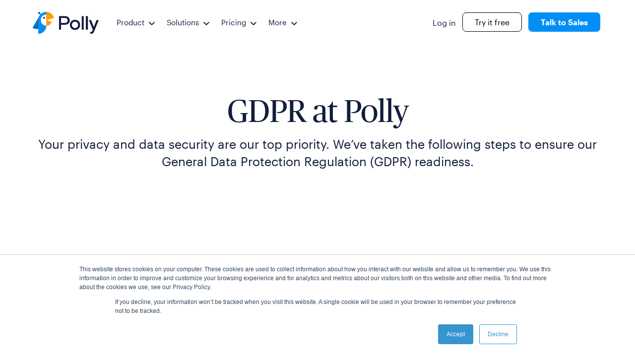

--- FILE ---
content_type: text/html; charset=UTF-8
request_url: https://www.polly.ai/gdpr
body_size: 12881
content:
<!doctype html><html lang="en"><head>
	<meta charset="utf-8">
	<style>.hero-button::after {background: url(https://www.polly.ai/hubfs/raw_assets/public/Polly_Pixelmatters2020_Theme/images/cta-image.svg) 100% 100% no-repeat white;}.hero-button:hover::after {background-image: url(https://www.polly.ai/hubfs/raw_assets/public/Polly_Pixelmatters2020_Theme/images/cta-image-hover.svg);}</style>
	<title>GDPR | Polly</title>
	
	<link rel="shortcut icon" href="https://www.polly.ai/hubfs/favicon-2.ico">
	
	<meta name="description" content="GDPR information for Polly">
	<meta name="url" property="og:url" content="https://www.polly.ai/gdpr">
	
	<meta name="image" property="og:image" content="https://f.hubspotusercontent00.net/hubfs/5957403/OG%20Fallback.jpg">
	<meta name="twitter:image" content="https://www.polly.ai/hubfs/OG%20Fallback.jpg">
	
	
	<meta name="viewport" content="width=device-width, initial-scale=1">

    
    <meta property="og:description" content="GDPR information for Polly">
    <meta property="og:title" content="GDPR | Polly">
    <meta name="twitter:description" content="GDPR information for Polly">
    <meta name="twitter:title" content="GDPR | Polly">

    

    
    <style>
a.cta_button{-moz-box-sizing:content-box !important;-webkit-box-sizing:content-box !important;box-sizing:content-box !important;vertical-align:middle}.hs-breadcrumb-menu{list-style-type:none;margin:0px 0px 0px 0px;padding:0px 0px 0px 0px}.hs-breadcrumb-menu-item{float:left;padding:10px 0px 10px 10px}.hs-breadcrumb-menu-divider:before{content:'›';padding-left:10px}.hs-featured-image-link{border:0}.hs-featured-image{float:right;margin:0 0 20px 20px;max-width:50%}@media (max-width: 568px){.hs-featured-image{float:none;margin:0;width:100%;max-width:100%}}.hs-screen-reader-text{clip:rect(1px, 1px, 1px, 1px);height:1px;overflow:hidden;position:absolute !important;width:1px}
</style>

<link class="hs-async-css" rel="preload" href="https://www.polly.ai/hubfs/hub_generated/template_assets/1/35962383300/1763741967147/template_main.min.css" as="style" onload="this.onload=null;this.rel='stylesheet'">
<noscript><link rel="stylesheet" href="https://www.polly.ai/hubfs/hub_generated/template_assets/1/35962383300/1763741967147/template_main.min.css"></noscript>

<style>.overlay{position:fixed;top:0;z-index:9999;display:none;width:100vw;height:100vh;overflow:hidden;background-color:rgba(1,143,246,0.95)}.overlay.active{display:block}.overlay__close{position:absolute;top:32px;right:32px;display:none;cursor:pointer}@media (min-width: 992px){.overlay__close{display:block}}.overlay__wrapper{position:relative;top:50%;margin:0 auto;transform:translate(0, -50%);display:flex;flex-direction:column;align-items:center;max-width:100%;padding:45px 16px;background-color:white}@media (min-width: 992px){.overlay__wrapper{max-width:394px;padding:45px 32px 36px}}.overlay__img{position:absolute;top:-33px;width:61px;height:71px}.overlay__cta-wrapper{display:flex;flex-direction:column;width:100%;margin-bottom:16px;font-size:20px;line-height:1.25}@media (min-width: 992px){.overlay__cta-wrapper{max-width:394px}}.overlay__cta-wrapper img{width:25px;height:25px;margin-right:8px}.overlay__cta-buttons{width:100%;margin-top:21px}.overlay__cta{display:flex;align-items:center;justify-content:center;width:100%;padding:12px 0;font-weight:600 !important;text-align:center;border-color:#07133d;border-radius:8px}</style>


<style>.menu-wrapper{position:relative;display:flex;flex-direction:column}.header__column .menu-wrapper .submenu.level-3 .no-submenu.menu-item {margin-bottom: 8px !important;}.submenu.level-2.resources .has-submenu:nth-child(2)  .submenu.level-3.resources .no-submenu.menu-item { margin-bottom: 11px !important;} div#hs_cos_wrapper_navigation-primary nav.navigation-primary .menu__cta-wrapper a.demo {padding: 9px 24px !important;background-color:#018ff6 !important;color:#fff !important;border-color:#018ff6 !important;font-weight:600 !important;}.menu__button.try {background-color: transparent !important;color: #000 !important;border: 1px solid currentColor !important;font-weight: 500 !important;padding: 9px 24px !important;}.menu__button.try:hover {background-color: transparent !important;color: #0071cc !important;border-color: currentColor !important;}div#hs_cos_wrapper_navigation-primary .menu__wrapper.menu--desktop .submenu.level-3.resources .no-submenu.menu-item {margin-bottom: 8px !important;} @media (min-width: 992px){.menu-wrapper{flex-direction:row;justify-content:flex-start;min-width:auto}}@media (min-width: 992px){a.menu-link:hover{color:#018ff6}}.link-span{width:100%;margin-bottom:0;cursor:pointer}.mobile-button{display:block}.mobile-button.hidden{display:none}.menu--destkop{display:none}@media (min-width: 992px){.menu--destkop{display:block}}.menu__wrapper{position:absolute;top:74px;left:0;display:none;width:100%;padding:23px 0;background:white}@media (min-width: 992px){.menu__wrapper{position:relative;top:0;display:flex;align-items:center;justify-content:space-between;padding:0}}@media (min-width: 992px){.menu--mobile{display:none}}.menu__wrapper.open{z-index:999;display:block;height:calc(100vh - 120px);overflow-y:scroll}@media (min-width: 992px){.menu__wrapper.open{display:none}}.menu__mobile-button{position:relative;right:19px;float:right;cursor:pointer}@media (min-width: 992px){.menu__mobile-button{display:none}}.submenu.level-1>.menu-item>.link-span{position:relative}@media (min-width: 992px){.submenu.level-1>.menu-item:hover>.link-span::after{position:absolute;bottom:1px;left:-4px;width:100%;height:3px;content:'';background-color:#018ff6}}.menu-item .link-span{justify-content:flex-start}.menu-item .link-span a{font-size:18px}.menu-item:last-child{margin-bottom:0}.no-submenu.menu-item .link-span a{font-weight:bold}.has-submenu.menu-item .link-span a{font-weight:400}.menu-arrow{position:relative;top:12px;right:0;display:inline-block;transition:transform 0.3s ease-in}@media (min-width: 992px){.menu-arrow{position:relative;top:2px;right:auto;left:4px;max-width:12px;margin-left:5px;font-size:14px;transition:transform 0.3s ease-in}}@media (min-width: 992px){.menu-item:hover .menu-arrow,.level-2:hover .menu-arrow{transform:rotate(-180deg)}}.has-submenu.menu-item.open>.link-span .menu-link{color:#018ff6}.submenu{display:flex;flex-direction:column}@media (min-width: 992px){.submenu{display:none;flex-direction:row}}.submenu.level-3.menu-item{margin-top:16px;margin-bottom:0}@media (min-width: 992px){.submenu.level-3.menu-item{margin-top:9px}}@media (min-width: 992px){.submenu.level-1{display:flex;align-items:center}}@media (min-width: 992px){.submenu.level-1 .menu-item:hover .submenu,.submenu.level-1 .level-2:hover .submenu{display:flex}}.submenu.level-1 .menu-item{margin-bottom:24px;font-size:28px}@media (min-width: 992px){.submenu.level-1 .menu-item{padding-right:28px;margin-bottom:0}}.submenu.level-1 .menu-item .link-span .menu-link{font-size:28px;line-height:1.29}@media (min-width: 992px){.submenu.level-1 .menu-item .link-span .menu-link{font-size:18px}}.submenu.level-1.open>.menu-item>.link-span .menu-link{margin-bottom:26px;color:#018ff6}.submenu.level-1.open .menu-arrow{transform:rotate(-180deg)}.submenu.level-1.open .menu-arrow>path{fill:#018ff6}.submenu.level-1 .link-span{display:flex;justify-content:space-between;font-size:36px;color:#07133d}@media (min-width: 992px){.submenu.level-1>.menu-item>.link-span{align-items:center;min-height:90px}}.submenu.level-2{display:none;margin-bottom:10px}@media (min-width: 992px){.submenu.level-2{position:absolute;top:89px;left:-48px;z-index:999;display:none;align-items:flex-start;justify-content:flex-start;padding:38px 48px;white-space:nowrap;background-color:white;border:1px solid #e4e3e3;border-top:1px solid #018ff6}}.submenu.level-2 .menu-item{margin-top:16px;margin-right:0px;margin-bottom:0}@media (min-width: 992px){.submenu.level-2 .menu-item{flex:1;margin-top:0;margin-bottom:0px}}.submenu.level-2 .no-submenu.menu-item .link-span .menu-link{font-size:22px;font-weight:600;line-height:1.36}@media (min-width: 992px){.submenu.level-2 .no-submenu.menu-item .link-span .menu-link{font-size:18px}}.submenu.level-2 .has-submenu.menu-item .link-span .menu-link{font-size:12px;font-weight:400;line-height:1.5;color:#018ff6}.submenu.level-2 .menu-item:first-child{margin-top:0;margin-bottom:0}@media (min-width: 992px){.submenu.level-2 .menu-item:first-child{margin-bottom:0px}}.menu-item.no-cursor>.link-span>a{cursor:default}.submenu.level-2.pricing{padding:37px 50px}.submenu.level-2.pricing>.menu-item{margin-right:49px}.submenu.level-1.submenu.level-2:last-child{margin-bottom:0}.menu-item .link-description{margin-top:3px}.submenu.level-3{margin-top:8px}@media (min-width: 992px){.submenu.level-3{display:flex;flex-direction:column;margin-top:9px}}.submenu.level-3 .menu-item .link-span{justify-content:flex-start}.submenu.level-3 .no-submenu.menu-item .link-span .menu-link{font-size:22px;font-weight:600;line-height:1.36;color:#111d3d}@media (min-width: 992px){.submenu.level-3 .no-submenu.menu-item .link-span .menu-link{font-size:18px;line-height:1.44}}@media (min-width: 992px){.submenu.level-3 .no-submenu.menu-item .link-span .menu-link:hover{color:#018ff6}}.link-image{display:none}@media (min-width: 992px){.link-image{display:block;max-width:150px;max-height:150px}}.link-icon{display:none}@media (min-width: 992px){.link-icon{display:block;max-width:40px;max-height:40px;margin-right:6px}}.buttons__wrapper{display:flex;flex-direction:column;padding-bottom:100px}@media (min-width: 992px){.buttons__wrapper{flex-direction:row;align-items:center;padding-top:0;padding-bottom:0;margin-top:0;border:none}}.buttons__bottom-wrapper{margin-top:15px}.menu__button{display:inline-block;width:100%;padding:10px 0;font-size:20px;font-weight:600;line-height:1.25;color:black;text-decoration:none;cursor:pointer;border:none;border-radius:8px;transition:all 0.2s ease}@media (min-width: 992px){.menu__button{display:inline;padding:10px 14px;margin-left:10px;font-size:16px}}@media (min-width: 1200px){.menu__button{padding:10px 24px;margin-left:13px;font-size:16px}}.menu__button.demo{margin-top:15px;font-weight:400;color:#07133d;text-align:center;background:white;border:1px solid #07133d}@media (min-width: 992px){.menu__button.demo{margin-top:0}}@media (min-width: 1200px){.menu__button.demo{padding:7px 24px}}.menu__button.demo:hover{color:#0071cc;border:1px solid #0071cc}.menu__button.try{margin-top:155px;color:white;text-align:center;background:#018ff6}@media (min-width: 992px){.menu__button.try{margin-top:0}}.menu__button.try:hover{background-color:#0071cc}.menu__cta-wrapper{width:100%}@media (min-width: 992px){.menu__cta-wrapper{width:auto}}.menu__cta-wrapper.demo{margin-top:15px}@media (min-width: 992px){.menu__cta-wrapper.demo{margin-top:0}}.menu__cta-wrapper.try{margin-top:155px}@media (min-width: 992px){.menu__cta-wrapper.try{margin-top:0}}.menu__cta-wrapper.login{margin-top:2px}@media (min-width: 992px){.menu__cta-wrapper.login{margin-top:0}}.login{padding:0;margin-top:2px;font-size:28px}@media (min-width: 992px){.login{margin-top:0;font-size:16px;font-weight:400}}.submenu.level-1.open .submenu.level-2{display:flex;display:-webkit-box;-webkit-box-orient:vertical}@media (min-width: 992px){.submenu.level-2.pricing .menu-item:nth-child(2){margin-top:0}}@media (min-width: 992px){.submenu.level-2.resources{display:none;grid-template-columns:1fr 1fr;padding:40px 48px}.submenu.level-2.resources .menu-item{min-width:188px;margin-right:0;white-space:normal}.submenu.level-2.resources .menu-item:nth-child(n+3){margin-top:0px}.submenu.level-2.resources .menu-item:nth-child(odd){margin-right:64px}}.submenu.level-2.product{grid-template-rows:auto auto;grid-template-columns:1fr;row-gap:22px;-moz-column-gap:33px;column-gap:33px}.submenu.level-2.product .menu-item:first-child{grid-row:1 / 1;grid-column:1 / 1;margin-bottom:0px}.submenu.level-2.product .menu-item:nth-child(2){grid-row:2 / 2;grid-column:1 / 1}.submenu.level-2.product .menu-item:last-child{grid-area:1 / 2 / 4 / 2;height:100%}.submenu.level-2.product .submenu.level-3.product{display:flex !important}.submenu.level-2.product .menu-item .link-description{width:157px;margin-top:5px;white-space:normal}@media (min-width: 992px){.submenu.level-1.product .menu-item:hover .submenu{display:grid}}@media (min-width: 992px){.submenu.level-1.product .level-2.product:hover .submenu{display:grid}}.submenu.level-2.pricing .menu-link::before{position:relative;font-family:"Graphik", Georgia, serif;font-weight:normal;line-height:1.44;letter-spacing:normal;content:''}@media (min-width: 992px){.submenu.level-1 .menu-item:hover .submenu,.submenu.level-1 .level-2:hover .submenu{display:flex}.submenu.level-1 .menu-item:hover>.link-span>.menu-link,.submenu.level-1 .level-2:hover{color:#018ff6}.submenu.level-1 .menu-item:hover>.link-span>.menu-arrow>path,.submenu.level-1 .level-2:hover{fill:#018ff6}.submenu.level-1 .menu-item:hover .menu-arrow,.submenu.level-1 .level-2:hover .menu-arrow{transform:rotate(-180deg)}.submenu.level-1.resources .menu-item:hover .submenu,.submenu.level-1.resources .level-2.resources:hover .submenu{display:grid}}div#menu-wrapper-mobile .buttons__wrapper .menu__cta-wrapper a, .buttons__wrapper .menu__cta-wrapper span {box-sizing: border-box !important;}div#menu div#menu-wrapper-mobile .level-2.pricing {padding: 0px 0px;}div#menu-wrapper-mobile .level-2 .link-span a {font-size: 22px;}</style>


<style>.alt-hero{padding:42px 0 48px}@media (min-width: 992px){.alt-hero{padding:75px 0 37px}}.alt-hero__wrapper{display:flex;flex-direction:column;align-items:center;text-align:center}.alt-hero__title{margin-top:21px}@media (min-width: 992px){.alt-hero__title{max-width:740px;margin-top:23px;font-size:64px !important;line-height:1.13 !important}}.alt-hero__sub-title{margin-top:16px}@media (min-width: 992px){.alt-hero__sub-title{margin-top:13px}}@media (min-width: 992px){.alt-hero__sub-title--mobile{display:none}}.alt-hero__sub-title--desktop{display:none}@media (min-width: 992px){.alt-hero__sub-title--desktop{display:block}}.alt-hero__cta-wrapper{margin-top:40px}@media (min-width: 992px){.alt-hero__cta-wrapper{margin-top:57px}}.alt-hero__img{max-width:100%;margin-top:30px}@media (min-width: 992px){.alt-hero__img{max-width:950px;margin-top:77px}}</style>


<style>.ddd{padding:62px 0 80px}@media (min-width: 992px){.ddd{padding:140px 0 160px}}.ddd__title-wrapper{text-align:center}.ddd__item-wrapper{margin-top:72px}@media (min-width: 992px){.ddd__item-wrapper{display:grid;grid-template-columns:repeat(3, 1fr);row-gap:16px;-moz-column-gap:140px;column-gap:140px;margin-top:115px}}.ddd__item{display:flex;flex-direction:column;align-items:flex-start;justify-content:flex-start;margin-bottom:64px}@media (min-width: 992px){.ddd__item{position:relative;align-items:flex-start;justify-content:flex-start;padding-bottom:50px;margin-bottom:0}}@media (min-width: 992px){.ddd__item:last-child{margin-right:0}}.ddd__item-description{margin-top:13px}.ddd__item-url{display:flex;align-items:center;margin-top:23px;text-decoration:underline;cursor:pointer}@media (min-width: 992px){.ddd__item-url{position:absolute;bottom:0;margin-top:29px}}.ddd__item-url img{margin-left:9px}.icon-wrapper{max-width:80px;max-height:70px}@media (min-width: 992px){.icon-wrapper{margin:0}}.icon-wrapper img{max-width:100%}.text-wrapper{display:flex;flex-direction:column;margin-top:16px}@media (min-width: 992px){.text-wrapper{max-width:260px;margin-top:19px;text-align:left}}@media (min-width: 1200px){.text-wrapper{max-width:310px}}@media (max-width: 768px) {.custom_polly_survey .ddd__item {text-align: center;align-items: center;margin-bottom: 30px;}</style>


<style>.cta-wrapper { margin-top: 0px;}.footer-cta{display:flex;flex-direction:column;align-items:center}@media (min-width: 992px){.footer-cta{align-items:flex-start}}.footer-cta__title{max-width:327px;margin-bottom:46px;color:white;text-align:center;font-weight:400}@media (min-width: 992px){.footer-cta__title{max-width:460px;text-align:left}}</style> 


<style>.review_main_wrapper {display: flex;justify-content: center;align-items: center;flex-wrap: wrap;flex-direction:row;column-gap:15px;}.review_main_wrapper .review_logo {flex: 1;}.review_main_wrapper .review_logo a img {margin: 0px auto;display: table;}.review_main_wrapper {display: flex;justify-content: center;align-items: center;flex-wrap: wrap;flex-direction:row;column-gap:15px;}div#hs_cos_wrapper_module_16547610282363 {width: 80%;margin-top: 65px;}.review_main_wrapper .review_logo:first-child {flex:2;}@media screen and (max-width: 767px) {div#hs_cos_wrapper_module_16547610282363 {width: 100%;}}</style> 


<style>.footer-menu{background:#07133d}.footer-menu__wrapper{display:flex;justify-content:center}@media (min-width: 992px){.footer-menu__wrapper{display:block}}.footer-link{color:white}.footer-submenu.level-1{display:inline-grid;grid-template-columns:repeat(2, 1fr);row-gap:40px;-moz-column-gap:30px;column-gap:30px}@media (min-width: 768px){.footer-submenu.level-1{grid-template-columns:repeat(3, 1fr)}}@media (min-width: 992px){.footer-submenu.level-1{row-gap:72px;-moz-column-gap:16px;column-gap:16px}}.footer-submenu.level-1 .footer-link-span .footer-link{font-weight:bold;color:white;text-decoration:none}.footer-submenu.level-2{display:flex;flex-direction:column;max-width:142px}@media (min-width: 992px){.footer-submenu.level-2{max-width:none;margin-top:14px}}.footer-submenu.level-2>.footer-submenu__wrapper{margin-top:7px}@media (min-width: 992px){.footer-submenu.level-2 .footer-submenu__wrapper:first-child{margin-top:0}}.footer-submenu.level-2 .footer-link-span .footer-link{font-size:12px;font-weight:400}@media (min-width: 992px){.footer-submenu.level-2 .footer-link-span .footer-link{font-size:14px}}</style>


<style>.legal-wrapper__item .social-url img {height: 100%;padding: 0px 16px 0px 0px;}.footer-resources__wrapper{display:flex;flex-direction:column;align-items:center}@media (min-width: 992px){.footer-resources__wrapper{flex-direction:row;justify-content:space-between}}.social-wrapper{display:flex;align-items:center;justify-content:center}@media (min-width: 992px){.social-wrapper{position:relative;top:2px;left:-3px}}.social-wrapper__item{margin-right:16px}.legal-wrapper{display:flex;justify-content:center;padding:0 20px;margin-top:30px}@media (min-width: 992px){.legal-wrapper{width:auto;padding:0;padding-right:30px;margin-top:0}}.legal-wrapper__item{margin-left:15px}@media (min-width: 992px){.legal-wrapper__item{margin-left:17px}}.social_img{max-width:24px;max-height:24px}.social-url{color:white;text-decoration:none}.legal-wrapper .legal-wrapper__item:nth-child(4) img{width: 20px !important;height: 17px !important;}.legal-wrapper {align-items: center;}.legal-wrapper__item .social-url img {width: 22px !important;}.footer-resources__wrapper .legal-wrapper {padding-right: 0px;}.legal-wrapper__item:nth-child(6) img {width: 30px !important;}</style>

    

    
<!--  Added by GoogleAnalytics integration -->
<script>
var _hsp = window._hsp = window._hsp || [];
_hsp.push(['addPrivacyConsentListener', function(consent) { if (consent.allowed || (consent.categories && consent.categories.analytics)) {
  (function(i,s,o,g,r,a,m){i['GoogleAnalyticsObject']=r;i[r]=i[r]||function(){
  (i[r].q=i[r].q||[]).push(arguments)},i[r].l=1*new Date();a=s.createElement(o),
  m=s.getElementsByTagName(o)[0];a.async=1;a.src=g;m.parentNode.insertBefore(a,m)
})(window,document,'script','//www.google-analytics.com/analytics.js','ga');
  ga('create','UA-80076306-1','auto');
  ga('send','pageview');
}}]);
</script>

<!-- /Added by GoogleAnalytics integration -->

<!--  Added by GoogleAnalytics4 integration -->
<script>
var _hsp = window._hsp = window._hsp || [];
window.dataLayer = window.dataLayer || [];
function gtag(){dataLayer.push(arguments);}

var useGoogleConsentModeV2 = true;
var waitForUpdateMillis = 1000;


if (!window._hsGoogleConsentRunOnce) {
  window._hsGoogleConsentRunOnce = true;

  gtag('consent', 'default', {
    'ad_storage': 'denied',
    'analytics_storage': 'denied',
    'ad_user_data': 'denied',
    'ad_personalization': 'denied',
    'wait_for_update': waitForUpdateMillis
  });

  if (useGoogleConsentModeV2) {
    _hsp.push(['useGoogleConsentModeV2'])
  } else {
    _hsp.push(['addPrivacyConsentListener', function(consent){
      var hasAnalyticsConsent = consent && (consent.allowed || (consent.categories && consent.categories.analytics));
      var hasAdsConsent = consent && (consent.allowed || (consent.categories && consent.categories.advertisement));

      gtag('consent', 'update', {
        'ad_storage': hasAdsConsent ? 'granted' : 'denied',
        'analytics_storage': hasAnalyticsConsent ? 'granted' : 'denied',
        'ad_user_data': hasAdsConsent ? 'granted' : 'denied',
        'ad_personalization': hasAdsConsent ? 'granted' : 'denied'
      });
    }]);
  }
}

gtag('js', new Date());
gtag('set', 'developer_id.dZTQ1Zm', true);
gtag('config', 'G-0T7DWE6SWY');
</script>
<script async src="https://www.googletagmanager.com/gtag/js?id=G-0T7DWE6SWY"></script>

<!-- /Added by GoogleAnalytics4 integration -->

<!--  Added by GoogleTagManager integration -->
<script>
var _hsp = window._hsp = window._hsp || [];
window.dataLayer = window.dataLayer || [];
function gtag(){dataLayer.push(arguments);}

var useGoogleConsentModeV2 = true;
var waitForUpdateMillis = 1000;



var hsLoadGtm = function loadGtm() {
    if(window._hsGtmLoadOnce) {
      return;
    }

    if (useGoogleConsentModeV2) {

      gtag('set','developer_id.dZTQ1Zm',true);

      gtag('consent', 'default', {
      'ad_storage': 'denied',
      'analytics_storage': 'denied',
      'ad_user_data': 'denied',
      'ad_personalization': 'denied',
      'wait_for_update': waitForUpdateMillis
      });

      _hsp.push(['useGoogleConsentModeV2'])
    }

    (function(w,d,s,l,i){w[l]=w[l]||[];w[l].push({'gtm.start':
    new Date().getTime(),event:'gtm.js'});var f=d.getElementsByTagName(s)[0],
    j=d.createElement(s),dl=l!='dataLayer'?'&l='+l:'';j.async=true;j.src=
    'https://www.googletagmanager.com/gtm.js?id='+i+dl;f.parentNode.insertBefore(j,f);
    })(window,document,'script','dataLayer','GTM-PLF59JH');

    window._hsGtmLoadOnce = true;
};

_hsp.push(['addPrivacyConsentListener', function(consent){
  if(consent.allowed || (consent.categories && consent.categories.analytics)){
    hsLoadGtm();
  }
}]);

</script>

<!-- /Added by GoogleTagManager integration -->

    <link rel="canonical" href="https://www.polly.ai/gdpr">


  

<meta property="og:type" content="Page">
<meta property="og:site_name" content="Polly">
<meta property="og:url" content="https://www.polly.ai/gdpr">
<meta name="twitter:card" content="summary">
<meta http-equiv="content-language" content="en">






  
<meta name="generator" content="HubSpot"></head>

<body>
<!--  Added by GoogleTagManager integration -->
<noscript><iframe src="https://www.googletagmanager.com/ns.html?id=GTM-PLF59JH" height="0" width="0" style="display:none;visibility:hidden"></iframe></noscript>

<!-- /Added by GoogleTagManager integration -->

	<div class="body-wrapper   hs-content-id-36655446593 hs-site-page page "> 
		<div data-global-resource-path="Polly_Pixelmatters2020_Theme/templates/partials/header.html"><header class="header">
  <div class="container">
    <div class="content-wrapper">
      <div class="header__logo header__logo--main">
        <div id="hs_cos_wrapper_site_logo" class="hs_cos_wrapper hs_cos_wrapper_widget hs_cos_wrapper_type_module widget-type-logo" style="" data-hs-cos-general-type="widget" data-hs-cos-type="module">
  






















  
  <span id="hs_cos_wrapper_site_logo_hs_logo_widget" class="hs_cos_wrapper hs_cos_wrapper_widget hs_cos_wrapper_type_logo" style="" data-hs-cos-general-type="widget" data-hs-cos-type="logo"><a href="https://www.polly.ai" id="hs-link-site_logo_hs_logo_widget" style="border-width:0px;border:0px;"><img src="https://www.polly.ai/hubfs/logo-logo.svg" class="hs-image-widget " height="44" style="height: auto;width:133px;border-width:0px;border:0px;" width="133" alt="Polly-logo" title="Polly-logo" loading="eager"></a></span>
</div>
      </div>
      <div class="header__column">
        <div class="header__row-2">
          <div class="header__navigation header--element">
            <div id="hs_cos_wrapper_navigation-primary" class="hs_cos_wrapper hs_cos_wrapper_widget hs_cos_wrapper_type_module" style="" data-hs-cos-general-type="widget" data-hs-cos-type="module">































<nav aria-label="Main menu" class="navigation-primary">
  <div class="menu__wrapper menu--desktop">
    <div class="menu-wrapper">
      


<div class="submenu_custom submenu level-1 product" aria-hidden="false">
  
  
<div class="has-submenu menu-item no-cursor">
  <div class="link-span level-1">
    
    
    
    <a href="javascript:;" class="menu-link text level-1">Product</a>
    
    <svg class="menu-arrow level-1" xmlns="http://www.w3.org/2000/svg" width="17" height="9" fill="none" viewbox="0 0 17 9">
      <path class="level-1" fill="#000" fill-rule="evenodd" d="M14.59.34c.485-.454 1.274-.454 1.76 0 .485.457.485 1.196 0 1.652L9.239 8.659c-.486.455-1.275.455-1.762 0L.364 1.992C-.121 1.536-.121.797.364.341c.486-.455 1.275-.455 1.761 0L8.36 6.186 14.59.341z" clip-rule="evenodd" />
    </svg>
    
  </div>
  
  


<div class="submenu_custom submenu level-2 product" aria-hidden="true">
  
  
<div class="has-submenu menu-item no-cursor">
  <div class="link-span level-2">
    
    
    
    <a href="javascript:;" class="menu-link text level-2">Features</a>
    
  </div>
  
  


<div class="submenu_custom submenu level-3 product" aria-hidden="true">
  
  
<div class="no-submenu menu-item">
  <div class="link-span level-3">
    
    
    
    <a href="https://www.polly.ai/polls-and-surveys" class="menu-link text level-3">Polls &amp; Surveys</a>
    
  </div>
  
  
  
  

  

</div>

  
  
<div class="no-submenu menu-item">
  <div class="link-span level-3">
    
    
    
    <a href="https://www.polly.ai/qa" class="menu-link text level-3">Q&amp;A</a>
    
  </div>
  
  
  
  

  

</div>

  
  
<div class="no-submenu menu-item">
  <div class="link-span level-3">
    
    
    
    <a href="https://www.polly.ai/suggestion-box" class="menu-link text level-3">Suggestion Box</a>
    
  </div>
  
  
  
  

  

</div>

  
  
<div class="no-submenu menu-item">
  <div class="link-span level-3">
    
    
    
    <a href="https://www.polly.ai/pulse-surveys" class="menu-link text level-3">Pulse Surveys</a>
    
  </div>
  
  
  
  

  

</div>

  
  
<div class="no-submenu menu-item">
  <div class="link-span level-3">
    
    
    
    <a href="https://www.polly.ai/standups" class="menu-link text level-3">Standups</a>
    
  </div>
  
  
  
  

  

</div>

  
  
<div class="no-submenu menu-item">
  <div class="link-span level-3">
    
    
    
    <a href="https://www.polly.ai/live-quizzes" class="menu-link text level-3">Live Quizzes</a>
    
  </div>
  
  
  
  

  

</div>

  
  
<div class="no-submenu menu-item">
  <div class="link-span level-3">
    
    
    
    <a href="https://www.polly.ai/workflows" class="menu-link text level-3">Workflows</a>
    
  </div>
  
  
  
  

  

</div>

  
  
<div class="no-submenu menu-item">
  <div class="link-span level-3">
    
    
    
    <a href="https://www.polly.ai/team-building" class="menu-link text level-3">Team Building</a>
    
  </div>
  
  
  
  

  

</div>

  
  
  
</div>


  

</div>

  
  
<div class="has-submenu menu-item no-cursor">
  <div class="link-span level-2">
    
    
    
    <a href="javascript:;" class="menu-link text level-2">Products</a>
    
  </div>
  
  


<div class="submenu_custom submenu level-3 product" aria-hidden="true">
  
  
<div class="no-submenu menu-item">
  <div class="link-span level-3">
    
    
    
    <a href="https://www.polly.ai/slack-poll" class="menu-link text level-3">Polly for Slack</a>
    
  </div>
  
  
  
  

  

</div>

  
  
<div class="no-submenu menu-item">
  <div class="link-span level-3">
    
    
    
    <a href="https://www.polly.ai/microsoft-teams" class="menu-link text level-3">Polly for Microsoft Teams</a>
    
  </div>
  
  
  
  

  

</div>

  
  
<div class="no-submenu menu-item">
  <div class="link-span level-3">
    
    
    
    <a href="https://www.polly.ai/polly-for-zoom-apps" class="menu-link text level-3">Polly for Zoom Apps</a>
    
  </div>
  
  
  
  

  

</div>

  
  
<div class="no-submenu menu-item">
  <div class="link-span level-3">
    
    
    
    <a href="https://www.polly.ai/polly-for-google-meet" class="menu-link text level-3">Polly for Google Meet</a>
    
  </div>
  
  
  
  

  

</div>

  
  
<div class="no-submenu menu-item">
  <div class="link-span level-3">
    
    
    
    <a href="https://www.polly.ai/google-slides" class="menu-link text level-3">Polly for Google Slides</a>
    
  </div>
  
  
  
  

  

</div>

  
  
<div class="no-submenu menu-item">
  <div class="link-span level-3">
    
    
    
    <a href="https://www.polly.ai/powerpoint" class="menu-link text level-3">Polly for PowerPoint</a>
    
  </div>
  
  
  
  

  

</div>

  
  
<div class="no-submenu menu-item">
  <div class="link-span level-3">
    
    
    
    <a href="https://www.polly.ai/enterprise" class="menu-link text level-3">Polly for Enterprise</a>
    
  </div>
  
  
  
  

  

</div>

  
  
  
</div>


  

</div>

  
  
  
</div>


  

</div>

  
  
  
</div>


      


<div class="submenu_custom submenu level-1 " aria-hidden="false">
  
  
<div class="has-submenu menu-item no-cursor">
  <div class="link-span level-1">
    
    
    
    <a href="javascript:;" class="menu-link text level-1">Solutions</a>
    
    <svg class="menu-arrow level-1" xmlns="http://www.w3.org/2000/svg" width="17" height="9" fill="none" viewbox="0 0 17 9">
      <path class="level-1" fill="#000" fill-rule="evenodd" d="M14.59.34c.485-.454 1.274-.454 1.76 0 .485.457.485 1.196 0 1.652L9.239 8.659c-.486.455-1.275.455-1.762 0L.364 1.992C-.121 1.536-.121.797.364.341c.486-.455 1.275-.455 1.761 0L8.36 6.186 14.59.341z" clip-rule="evenodd" />
    </svg>
    
  </div>
  
  


<div class="submenu_custom submenu level-2 " aria-hidden="true">
  
  
<div class="has-submenu menu-item no-cursor">
  <div class="link-span level-2">
    
    
    
    <a href="javascript:;" class="menu-link text level-2">Use Cases</a>
    
  </div>
  
  


<div class="submenu_custom submenu level-3 " aria-hidden="true">
  
  
<div class="no-submenu menu-item">
  <div class="link-span level-3">
    
    
    
    <a href="https://www.polly.ai/presentations" class="menu-link text level-3">Presentations and events</a>
    
  </div>
  
  
  
  

  

</div>

  
  
<div class="no-submenu menu-item">
  <div class="link-span level-3">
    
    
    
    <a href="https://www.polly.ai/employee-engagement" class="menu-link text level-3">Employee engagement</a>
    
  </div>
  
  
  
  

  

</div>

  
  
<div class="no-submenu menu-item">
  <div class="link-span level-3">
    
    
    
    <a href="https://www.polly.ai/employee-onboarding-workflow" class="menu-link text level-3">New employee onboarding</a>
    
  </div>
  
  
  
  

  

</div>

  
  
<div class="no-submenu menu-item">
  <div class="link-span level-3">
    
    
    
    <a href="https://www.polly.ai/product-development" class="menu-link text level-3">Product development</a>
    
  </div>
  
  
  
  

  

</div>

  
  
<div class="no-submenu menu-item">
  <div class="link-span level-3">
    
    
    
    <a href="https://www.polly.ai/meeting-management" class="menu-link text level-3">Meeting management</a>
    
  </div>
  
  
  
  

  

</div>

  
  
<div class="no-submenu menu-item">
  <div class="link-span level-3">
    
    
    
    <a href="https://www.polly.ai/feedback-coaching" class="menu-link text level-3">Feedback and coaching</a>
    
  </div>
  
  
  
  

  

</div>

  
  
<div class="no-submenu menu-item">
  <div class="link-span level-3">
    
    
    
    <a href="https://www.polly.ai/internal-helpdesk" class="menu-link text level-3">Internal help desk</a>
    
  </div>
  
  
  
  

  

</div>

  
  
  
</div>


  

</div>

  
  
<div class="has-submenu menu-item no-cursor">
  <div class="link-span level-2">
    
    
    
    <a href="javascript:;" class="menu-link text level-2">Teams</a>
    
  </div>
  
  


<div class="submenu_custom submenu level-3 " aria-hidden="true">
  
  
<div class="no-submenu menu-item">
  <div class="link-span level-3">
    
    
    
    <a href="https://www.polly.ai/hr-solutions" class="menu-link text level-3">People Ops</a>
    
  </div>
  
  
  
  

  

</div>

  
  
<div class="no-submenu menu-item">
  <div class="link-span level-3">
    
    
    
    <a href="https://www.polly.ai/internal-communications" class="menu-link text level-3">Internal Comms</a>
    
  </div>
  
  
  
  

  

</div>

  
  
<div class="no-submenu menu-item">
  <div class="link-span level-3">
    
    
    
    <a href="https://www.polly.ai/product-teams" class="menu-link text level-3">Product</a>
    
  </div>
  
  
  
  

  

</div>

  
  
<div class="no-submenu menu-item">
  <div class="link-span level-3">
    
    
    
    <a href="https://www.polly.ai/it-solutions" class="menu-link text level-3">IT</a>
    
  </div>
  
  
  
  

  

</div>

  
  
<div class="no-submenu menu-item">
  <div class="link-span level-3">
    
    
    
    <a href="https://www.polly.ai/educators" class="menu-link text level-3">Educators</a>
    
  </div>
  
  
  
  

  

</div>

  
  
  
</div>


  

</div>

  
  
  
</div>


  

</div>

  
  
  
</div>


      


<div class="submenu_custom submenu level-1 pricing" aria-hidden="false">
  
  
<div class="has-submenu menu-item no-cursor">
  <div class="link-span level-1">
    
    
    
    <a href="javascript:;" class="menu-link text level-1">Pricing</a>
    
    <svg class="menu-arrow level-1" xmlns="http://www.w3.org/2000/svg" width="17" height="9" fill="none" viewbox="0 0 17 9">
      <path class="level-1" fill="#000" fill-rule="evenodd" d="M14.59.34c.485-.454 1.274-.454 1.76 0 .485.457.485 1.196 0 1.652L9.239 8.659c-.486.455-1.275.455-1.762 0L.364 1.992C-.121 1.536-.121.797.364.341c.486-.455 1.275-.455 1.761 0L8.36 6.186 14.59.341z" clip-rule="evenodd" />
    </svg>
    
  </div>
  
  


<div class="submenu_custom submenu level-2 pricing" aria-hidden="true">
  
  
<div class="has-submenu menu-item no-cursor">
  <div class="link-span level-2">
    
    
    
    <a href="javascript:;" class="menu-link text level-2">Products</a>
    
  </div>
  
  


<div class="submenu_custom submenu level-3 pricing" aria-hidden="true">
  
  
<div class="no-submenu menu-item">
  <div class="link-span level-3">
    
    
    
    <a href="https://www.polly.ai/slack-pricing" class="menu-link text level-3">Polly for Slack</a>
    
  </div>
  
  
  
  

  

</div>

  
  
<div class="no-submenu menu-item">
  <div class="link-span level-3">
    
    
    
    <a href="https://www.polly.ai/microsoft-teams-pricing" class="menu-link text level-3">Polly for Microsoft Teams</a>
    
  </div>
  
  
  
  

  

</div>

  
  
<div class="no-submenu menu-item">
  <div class="link-span level-3">
    
    
    
    <a href="https://www.polly.ai/enterprise-pricing?utm_campaign=topnav" class="menu-link text level-3">Polly for Enterprise</a>
    
  </div>
  
  
  
  

  

</div>

  
  
  
</div>


  

</div>

  
  
  
</div>


  

</div>

  
  
  
</div>


      


<div class="submenu_custom submenu level-1 resources" aria-hidden="false">
  
  
<div class="has-submenu menu-item no-cursor">
  <div class="link-span level-1">
    
    
    
    <a href="javascript:;" class="menu-link text level-1">More</a>
    
    <svg class="menu-arrow level-1" xmlns="http://www.w3.org/2000/svg" width="17" height="9" fill="none" viewbox="0 0 17 9">
      <path class="level-1" fill="#000" fill-rule="evenodd" d="M14.59.34c.485-.454 1.274-.454 1.76 0 .485.457.485 1.196 0 1.652L9.239 8.659c-.486.455-1.275.455-1.762 0L.364 1.992C-.121 1.536-.121.797.364.341c.486-.455 1.275-.455 1.761 0L8.36 6.186 14.59.341z" clip-rule="evenodd" />
    </svg>
    
  </div>
  
  


<div class="submenu_custom submenu level-2 resources" aria-hidden="true">
  
  
<div class="has-submenu menu-item no-cursor">
  <div class="link-span level-2">
    
    
    
    <a href="javascript:;" class="menu-link text level-2">More Features</a>
    
  </div>
  
  


<div class="submenu_custom submenu level-3 resources" aria-hidden="true">
  
  
<div class="no-submenu menu-item">
  <div class="link-span level-3">
    
    
    
    <a href="https://www.polly.ai/template" class="menu-link text level-3">Templates</a>
    
  </div>
  
  
  
  <p class="link-description text text--2"></p>

  
  

  

</div>

  
  
<div class="no-submenu menu-item">
  <div class="link-span level-3">
    
    
    
    <a href="https://www.polly.ai/demographics" class="menu-link text level-3">Demographics</a>
    
  </div>
  
  
  
  

  

</div>

  
  
<div class="no-submenu menu-item">
  <div class="link-span level-3">
    
    
    
    <a href="https://www.polly.ai/exports" class="menu-link text level-3">Exports</a>
    
  </div>
  
  
  
  

  

</div>

  
  
<div class="no-submenu menu-item">
  <div class="link-span level-3">
    
    
    
    <a href="https://www.polly.ai/powerful-automation" class="menu-link text level-3">Integrations</a>
    
  </div>
  
  
  
  

  

</div>

  
  
<div class="no-submenu menu-item">
  <div class="link-span level-3">
    
    
    
    <a href="https://www.polly.ai/api-webhooks" class="menu-link text level-3">API &amp; Webhooks</a>
    
  </div>
  
  
  
  

  

</div>

  
  
<div class="no-submenu menu-item">
  <div class="link-span level-3">
    
    
    
    <a href="https://www.polly.ai/real-time-visualization" class="menu-link text level-3">Results Analysis</a>
    
  </div>
  
  
  
  

  

</div>

  
  
  
</div>


  

</div>

  
  
<div class="has-submenu menu-item no-cursor">
  <div class="link-span level-2">
    
    
    
    <a href="javascript:;" class="menu-link text level-2">Resources</a>
    
  </div>
  
  


<div class="submenu_custom submenu level-3 resources" aria-hidden="true">
  
  
<div class="no-submenu menu-item">
  <div class="link-span level-3">
    
    
    
    <a href="https://www.polly.ai/polly-versus-surveys" class="menu-link text level-3">Comparisons</a>
    
  </div>
  
  
  
  

  

</div>

  
  
<div class="no-submenu menu-item">
  <div class="link-span level-3">
    
    
    
    <a href="https://www.polly.ai/webinars" class="menu-link text level-3">Webinars</a>
    
  </div>
  
  
  
  <p class="link-description text text--2"></p>

  
  

  

</div>

  
  
<div class="no-submenu menu-item">
  <div class="link-span level-3">
    
    
    
    <a href="https://www.polly.ai/blog" class="menu-link text level-3">Blog</a>
    
  </div>
  
  
  
  

  

</div>

  
  
<div class="no-submenu menu-item">
  <div class="link-span level-3">
    
    
    
    <a href="https://www.polly.ai/guides" class="menu-link text level-3">Guides</a>
    
  </div>
  
  
  
  

  

</div>

  
  
<div class="no-submenu menu-item">
  <div class="link-span level-3">
    
    
    
    <a href="https://www.polly.ai/customers" class="menu-link text level-3">Customer Stories</a>
    
  </div>
  
  
  
  

  

</div>

  
  
<div class="no-submenu menu-item">
  <div class="link-span level-3">
    
    
    
    <a href="https://www.polly.ai/playbooks" class="menu-link text level-3">Playbooks</a>
    
  </div>
  
  
  
  <p class="link-description text text--2"></p>

  
  

  

</div>

  
  
<div class="no-submenu menu-item">
  <div class="link-span level-3">
    
    
    
    <a href="https://www.polly.ai/help" class="menu-link text level-3">Help Center</a>
    
  </div>
  
  
  
  <p class="link-description text text--2"></p>

  
  

  

</div>

  
  
<div class="no-submenu menu-item">
  <div class="link-span level-3">
    
    
    
    <a href="https://docs.polly.ai/api/" class="menu-link text level-3">API Docs</a>
    
  </div>
  
  
  
  <p class="link-description text text--2"></p>

  
  

  

</div>

  
  
<div class="no-submenu menu-item">
  <div class="link-span level-3">
    
    
    
    <a href="https://www.polly.ai/security" class="menu-link text level-3">Security</a>
    
  </div>
  
  
  
  

  

</div>

  
  
  
</div>


  

</div>

  
  
  
</div>


  

</div>

  
  
  
</div>


    </div>
    <div class="buttons__wrapper"> 
      <div class="menu__cta-wrapper">
      
        <span id="hs_cos_wrapper_navigation-primary_" class="hs_cos_wrapper hs_cos_wrapper_widget hs_cos_wrapper_type_cta" style="" data-hs-cos-general-type="widget" data-hs-cos-type="cta"><!--HubSpot Call-to-Action Code --><span class="hs-cta-wrapper" id="hs-cta-wrapper-95e7c641-b47d-415e-92d7-34b2ea1efbb1"><span class="hs-cta-node hs-cta-95e7c641-b47d-415e-92d7-34b2ea1efbb1" id="hs-cta-95e7c641-b47d-415e-92d7-34b2ea1efbb1"><!--[if lte IE 8]><div id="hs-cta-ie-element"></div><![endif]--><a href="https://cta-redirect.hubspot.com/cta/redirect/5957403/95e7c641-b47d-415e-92d7-34b2ea1efbb1"><img class="hs-cta-img" id="hs-cta-img-95e7c641-b47d-415e-92d7-34b2ea1efbb1" style="border-width:0px;" src="https://no-cache.hubspot.com/cta/default/5957403/95e7c641-b47d-415e-92d7-34b2ea1efbb1.png" alt="Log in"></a></span><script charset="utf-8" src="/hs/cta/cta/current.js"></script><script type="text/javascript"> hbspt.cta._relativeUrls=true;hbspt.cta.load(5957403, '95e7c641-b47d-415e-92d7-34b2ea1efbb1', {"useNewLoader":"true","region":"na1"}); </script></span><!-- end HubSpot Call-to-Action Code --></span>
      
      </div>
      <div class="menu__cta-wrapper try">
        <a class="menu__button try text try-it-free" href="#">Try it free</a>
      </div>
      <div class="menu__cta-wrapper try_test">
        <span id="hs_cos_wrapper_navigation-primary_" class="hs_cos_wrapper hs_cos_wrapper_widget hs_cos_wrapper_type_cta" style="" data-hs-cos-general-type="widget" data-hs-cos-type="cta"><!--HubSpot Call-to-Action Code --><span class="hs-cta-wrapper" id="hs-cta-wrapper-3102fc92-ad49-4f98-828f-5bfb441c3d98"><span class="hs-cta-node hs-cta-3102fc92-ad49-4f98-828f-5bfb441c3d98" id="hs-cta-3102fc92-ad49-4f98-828f-5bfb441c3d98"><!--[if lte IE 8]><div id="hs-cta-ie-element"></div><![endif]--><a href="https://cta-redirect.hubspot.com/cta/redirect/5957403/3102fc92-ad49-4f98-828f-5bfb441c3d98"><img class="hs-cta-img" id="hs-cta-img-3102fc92-ad49-4f98-828f-5bfb441c3d98" style="border-width:0px;" src="https://no-cache.hubspot.com/cta/default/5957403/3102fc92-ad49-4f98-828f-5bfb441c3d98.png" alt="Talk to Sales"></a></span><script charset="utf-8" src="/hs/cta/cta/current.js"></script><script type="text/javascript"> hbspt.cta._relativeUrls=true;hbspt.cta.load(5957403, '3102fc92-ad49-4f98-828f-5bfb441c3d98', {"useNewLoader":"true","region":"na1"}); </script></span><!-- end HubSpot Call-to-Action Code --></span>
      </div>
    </div>
  </div>

  <div id="menu" class="menu__wrapper menu--mobile">
    <div class="container">
      <div id="menu-wrapper-mobile" class="menu-wrapper">
        


<div class="submenu_custom submenu level-1 " aria-hidden="false">
  
  
<div class="has-submenu menu-item no-cursor">
  <div class="link-span level-1">
    
    
    
    <a href="javascript:;" class="menu-link text level-1">Product</a>
    
    <svg class="menu-arrow level-1" xmlns="http://www.w3.org/2000/svg" width="17" height="9" fill="none" viewbox="0 0 17 9">
      <path class="level-1" fill="#000" fill-rule="evenodd" d="M14.59.34c.485-.454 1.274-.454 1.76 0 .485.457.485 1.196 0 1.652L9.239 8.659c-.486.455-1.275.455-1.762 0L.364 1.992C-.121 1.536-.121.797.364.341c.486-.455 1.275-.455 1.761 0L8.36 6.186 14.59.341z" clip-rule="evenodd" />
    </svg>
    
  </div>
  
  


<div class="submenu_custom submenu level-2 " aria-hidden="true">
  
  
<div class="has-submenu menu-item no-cursor">
  <div class="link-span level-2">
    
    
    
    <a href="javascript:;" class="menu-link text level-2">Features</a>
    
  </div>
  
  


<div class="submenu_custom submenu level-3 " aria-hidden="true">
  
  
<div class="no-submenu menu-item">
  <div class="link-span level-3">
    
    
    
    <a href="https://www.polly.ai/polls-and-surveys" class="menu-link text level-3">Polls &amp; Surveys</a>
    
  </div>
  
  
  
  

  

</div>

  
  
<div class="no-submenu menu-item">
  <div class="link-span level-3">
    
    
    
    <a href="https://www.polly.ai/qa" class="menu-link text level-3">Q&amp;A</a>
    
  </div>
  
  
  
  

  

</div>

  
  
<div class="no-submenu menu-item">
  <div class="link-span level-3">
    
    
    
    <a href="https://www.polly.ai/suggestion-box" class="menu-link text level-3">Suggestion Box</a>
    
  </div>
  
  
  
  

  

</div>

  
  
<div class="no-submenu menu-item">
  <div class="link-span level-3">
    
    
    
    <a href="https://www.polly.ai/pulse-surveys" class="menu-link text level-3">Pulse Surveys</a>
    
  </div>
  
  
  
  

  

</div>

  
  
<div class="no-submenu menu-item">
  <div class="link-span level-3">
    
    
    
    <a href="https://www.polly.ai/standups" class="menu-link text level-3">Standups</a>
    
  </div>
  
  
  
  

  

</div>

  
  
<div class="no-submenu menu-item">
  <div class="link-span level-3">
    
    
    
    <a href="https://www.polly.ai/live-quizzes" class="menu-link text level-3">Live Quizzes</a>
    
  </div>
  
  
  
  

  

</div>

  
  
<div class="no-submenu menu-item">
  <div class="link-span level-3">
    
    
    
    <a href="https://www.polly.ai/workflows" class="menu-link text level-3">Workflows</a>
    
  </div>
  
  
  
  

  

</div>

  
  
<div class="no-submenu menu-item">
  <div class="link-span level-3">
    
    
    
    <a href="https://www.polly.ai/team-building" class="menu-link text level-3">Team Building</a>
    
  </div>
  
  
  
  

  

</div>

  
  
  
</div>


  

</div>

  
  
<div class="has-submenu menu-item no-cursor">
  <div class="link-span level-2">
    
    
    
    <a href="javascript:;" class="menu-link text level-2">Products</a>
    
  </div>
  
  


<div class="submenu_custom submenu level-3 " aria-hidden="true">
  
  
<div class="no-submenu menu-item">
  <div class="link-span level-3">
    
    
    
    <a href="https://www.polly.ai/slack-poll" class="menu-link text level-3">Polly for Slack</a>
    
  </div>
  
  
  
  

  

</div>

  
  
<div class="no-submenu menu-item">
  <div class="link-span level-3">
    
    
    
    <a href="https://www.polly.ai/microsoft-teams" class="menu-link text level-3">Polly for Microsoft Teams</a>
    
  </div>
  
  
  
  

  

</div>

  
  
<div class="no-submenu menu-item">
  <div class="link-span level-3">
    
    
    
    <a href="https://www.polly.ai/polly-for-zoom-apps" class="menu-link text level-3">Polly for Zoom Apps</a>
    
  </div>
  
  
  
  

  

</div>

  
  
<div class="no-submenu menu-item">
  <div class="link-span level-3">
    
    
    
    <a href="https://www.polly.ai/polly-for-google-meet" class="menu-link text level-3">Polly for Google Meet</a>
    
  </div>
  
  
  
  

  

</div>

  
  
<div class="no-submenu menu-item">
  <div class="link-span level-3">
    
    
    
    <a href="https://www.polly.ai/google-slides" class="menu-link text level-3">Polly for Google Slides</a>
    
  </div>
  
  
  
  

  

</div>

  
  
<div class="no-submenu menu-item">
  <div class="link-span level-3">
    
    
    
    <a href="https://www.polly.ai/powerpoint" class="menu-link text level-3">Polly for PowerPoint</a>
    
  </div>
  
  
  
  

  

</div>

  
  
<div class="no-submenu menu-item">
  <div class="link-span level-3">
    
    
    
    <a href="https://www.polly.ai/enterprise" class="menu-link text level-3">Polly for Enterprise</a>
    
  </div>
  
  
  
  

  

</div>

  
  
  
</div>


  

</div>

  
  
  
</div>


  

</div>

  
  
  
</div>


        


<div class="submenu_custom submenu level-1 " aria-hidden="false">
  
  
<div class="has-submenu menu-item no-cursor">
  <div class="link-span level-1">
    
    
    
    <a href="javascript:;" class="menu-link text level-1">Solutions</a>
    
    <svg class="menu-arrow level-1" xmlns="http://www.w3.org/2000/svg" width="17" height="9" fill="none" viewbox="0 0 17 9">
      <path class="level-1" fill="#000" fill-rule="evenodd" d="M14.59.34c.485-.454 1.274-.454 1.76 0 .485.457.485 1.196 0 1.652L9.239 8.659c-.486.455-1.275.455-1.762 0L.364 1.992C-.121 1.536-.121.797.364.341c.486-.455 1.275-.455 1.761 0L8.36 6.186 14.59.341z" clip-rule="evenodd" />
    </svg>
    
  </div>
  
  


<div class="submenu_custom submenu level-2 " aria-hidden="true">
  
  
<div class="has-submenu menu-item no-cursor">
  <div class="link-span level-2">
    
    
    
    <a href="javascript:;" class="menu-link text level-2">Use Cases</a>
    
  </div>
  
  


<div class="submenu_custom submenu level-3 " aria-hidden="true">
  
  
<div class="no-submenu menu-item">
  <div class="link-span level-3">
    
    
    
    <a href="https://www.polly.ai/presentations" class="menu-link text level-3">Presentations and events</a>
    
  </div>
  
  
  
  

  

</div>

  
  
<div class="no-submenu menu-item">
  <div class="link-span level-3">
    
    
    
    <a href="https://www.polly.ai/employee-engagement" class="menu-link text level-3">Employee engagement</a>
    
  </div>
  
  
  
  

  

</div>

  
  
<div class="no-submenu menu-item">
  <div class="link-span level-3">
    
    
    
    <a href="https://www.polly.ai/employee-onboarding-workflow" class="menu-link text level-3">New employee onboarding</a>
    
  </div>
  
  
  
  

  

</div>

  
  
<div class="no-submenu menu-item">
  <div class="link-span level-3">
    
    
    
    <a href="https://www.polly.ai/product-development" class="menu-link text level-3">Product development</a>
    
  </div>
  
  
  
  

  

</div>

  
  
<div class="no-submenu menu-item">
  <div class="link-span level-3">
    
    
    
    <a href="https://www.polly.ai/meeting-management" class="menu-link text level-3">Meeting management</a>
    
  </div>
  
  
  
  

  

</div>

  
  
<div class="no-submenu menu-item">
  <div class="link-span level-3">
    
    
    
    <a href="https://www.polly.ai/feedback-coaching" class="menu-link text level-3">Feedback and coaching</a>
    
  </div>
  
  
  
  

  

</div>

  
  
<div class="no-submenu menu-item">
  <div class="link-span level-3">
    
    
    
    <a href="https://www.polly.ai/internal-helpdesk" class="menu-link text level-3">Internal help desk</a>
    
  </div>
  
  
  
  

  

</div>

  
  
  
</div>


  

</div>

  
  
<div class="has-submenu menu-item no-cursor">
  <div class="link-span level-2">
    
    
    
    <a href="javascript:;" class="menu-link text level-2">Teams</a>
    
  </div>
  
  


<div class="submenu_custom submenu level-3 " aria-hidden="true">
  
  
<div class="no-submenu menu-item">
  <div class="link-span level-3">
    
    
    
    <a href="https://www.polly.ai/hr-solutions" class="menu-link text level-3">People Ops</a>
    
  </div>
  
  
  
  

  

</div>

  
  
<div class="no-submenu menu-item">
  <div class="link-span level-3">
    
    
    
    <a href="https://www.polly.ai/internal-communications" class="menu-link text level-3">Internal Comms</a>
    
  </div>
  
  
  
  

  

</div>

  
  
<div class="no-submenu menu-item">
  <div class="link-span level-3">
    
    
    
    <a href="https://www.polly.ai/product-teams" class="menu-link text level-3">Product</a>
    
  </div>
  
  
  
  

  

</div>

  
  
<div class="no-submenu menu-item">
  <div class="link-span level-3">
    
    
    
    <a href="https://www.polly.ai/it-solutions" class="menu-link text level-3">IT</a>
    
  </div>
  
  
  
  

  

</div>

  
  
<div class="no-submenu menu-item">
  <div class="link-span level-3">
    
    
    
    <a href="https://www.polly.ai/educators" class="menu-link text level-3">Educators</a>
    
  </div>
  
  
  
  

  

</div>

  
  
  
</div>


  

</div>

  
  
  
</div>


  

</div>

  
  
  
</div>


        


<div class="submenu_custom submenu level-1 pricing" aria-hidden="false">
  
  
<div class="has-submenu menu-item no-cursor">
  <div class="link-span level-1">
    
    
    
    <a href="javascript:;" class="menu-link text level-1">Pricing</a>
    
    <svg class="menu-arrow level-1" xmlns="http://www.w3.org/2000/svg" width="17" height="9" fill="none" viewbox="0 0 17 9">
      <path class="level-1" fill="#000" fill-rule="evenodd" d="M14.59.34c.485-.454 1.274-.454 1.76 0 .485.457.485 1.196 0 1.652L9.239 8.659c-.486.455-1.275.455-1.762 0L.364 1.992C-.121 1.536-.121.797.364.341c.486-.455 1.275-.455 1.761 0L8.36 6.186 14.59.341z" clip-rule="evenodd" />
    </svg>
    
  </div>
  
  


<div class="submenu_custom submenu level-2 pricing" aria-hidden="true">
  
  
<div class="has-submenu menu-item no-cursor">
  <div class="link-span level-2">
    
    
    
    <a href="javascript:;" class="menu-link text level-2">Products</a>
    
  </div>
  
  


<div class="submenu_custom submenu level-3 pricing" aria-hidden="true">
  
  
<div class="no-submenu menu-item">
  <div class="link-span level-3">
    
    
    
    <a href="https://www.polly.ai/slack-pricing" class="menu-link text level-3">Polly for Slack</a>
    
  </div>
  
  
  
  

  

</div>

  
  
<div class="no-submenu menu-item">
  <div class="link-span level-3">
    
    
    
    <a href="https://www.polly.ai/microsoft-teams-pricing" class="menu-link text level-3">Polly for Microsoft Teams</a>
    
  </div>
  
  
  
  

  

</div>

  
  
<div class="no-submenu menu-item">
  <div class="link-span level-3">
    
    
    
    <a href="https://www.polly.ai/enterprise-pricing?utm_campaign=topnav" class="menu-link text level-3">Polly for Enterprise</a>
    
  </div>
  
  
  
  

  

</div>

  
  
  
</div>


  

</div>

  
  
  
</div>


  

</div>

  
  
  
</div>


        


<div class="submenu_custom submenu level-1 " aria-hidden="false">
  
  
<div class="has-submenu menu-item no-cursor">
  <div class="link-span level-1">
    
    
    
    <a href="javascript:;" class="menu-link text level-1">More</a>
    
    <svg class="menu-arrow level-1" xmlns="http://www.w3.org/2000/svg" width="17" height="9" fill="none" viewbox="0 0 17 9">
      <path class="level-1" fill="#000" fill-rule="evenodd" d="M14.59.34c.485-.454 1.274-.454 1.76 0 .485.457.485 1.196 0 1.652L9.239 8.659c-.486.455-1.275.455-1.762 0L.364 1.992C-.121 1.536-.121.797.364.341c.486-.455 1.275-.455 1.761 0L8.36 6.186 14.59.341z" clip-rule="evenodd" />
    </svg>
    
  </div>
  
  


<div class="submenu_custom submenu level-2 " aria-hidden="true">
  
  
<div class="has-submenu menu-item no-cursor">
  <div class="link-span level-2">
    
    
    
    <a href="javascript:;" class="menu-link text level-2">More Features</a>
    
  </div>
  
  


<div class="submenu_custom submenu level-3 " aria-hidden="true">
  
  
<div class="no-submenu menu-item">
  <div class="link-span level-3">
    
    
    
    <a href="https://www.polly.ai/template" class="menu-link text level-3">Templates</a>
    
  </div>
  
  
  
  <p class="link-description text text--2"></p>

  
  

  

</div>

  
  
<div class="no-submenu menu-item">
  <div class="link-span level-3">
    
    
    
    <a href="https://www.polly.ai/demographics" class="menu-link text level-3">Demographics</a>
    
  </div>
  
  
  
  

  

</div>

  
  
<div class="no-submenu menu-item">
  <div class="link-span level-3">
    
    
    
    <a href="https://www.polly.ai/exports" class="menu-link text level-3">Exports</a>
    
  </div>
  
  
  
  

  

</div>

  
  
<div class="no-submenu menu-item">
  <div class="link-span level-3">
    
    
    
    <a href="https://www.polly.ai/powerful-automation" class="menu-link text level-3">Integrations</a>
    
  </div>
  
  
  
  

  

</div>

  
  
<div class="no-submenu menu-item">
  <div class="link-span level-3">
    
    
    
    <a href="https://www.polly.ai/api-webhooks" class="menu-link text level-3">API &amp; Webhooks</a>
    
  </div>
  
  
  
  

  

</div>

  
  
<div class="no-submenu menu-item">
  <div class="link-span level-3">
    
    
    
    <a href="https://www.polly.ai/real-time-visualization" class="menu-link text level-3">Results Analysis</a>
    
  </div>
  
  
  
  

  

</div>

  
  
  
</div>


  

</div>

  
  
<div class="has-submenu menu-item no-cursor">
  <div class="link-span level-2">
    
    
    
    <a href="javascript:;" class="menu-link text level-2">Resources</a>
    
  </div>
  
  


<div class="submenu_custom submenu level-3 " aria-hidden="true">
  
  
<div class="no-submenu menu-item">
  <div class="link-span level-3">
    
    
    
    <a href="https://www.polly.ai/polly-versus-surveys" class="menu-link text level-3">Comparisons</a>
    
  </div>
  
  
  
  

  

</div>

  
  
<div class="no-submenu menu-item">
  <div class="link-span level-3">
    
    
    
    <a href="https://www.polly.ai/webinars" class="menu-link text level-3">Webinars</a>
    
  </div>
  
  
  
  <p class="link-description text text--2"></p>

  
  

  

</div>

  
  
<div class="no-submenu menu-item">
  <div class="link-span level-3">
    
    
    
    <a href="https://www.polly.ai/blog" class="menu-link text level-3">Blog</a>
    
  </div>
  
  
  
  

  

</div>

  
  
<div class="no-submenu menu-item">
  <div class="link-span level-3">
    
    
    
    <a href="https://www.polly.ai/guides" class="menu-link text level-3">Guides</a>
    
  </div>
  
  
  
  

  

</div>

  
  
<div class="no-submenu menu-item">
  <div class="link-span level-3">
    
    
    
    <a href="https://www.polly.ai/customers" class="menu-link text level-3">Customer Stories</a>
    
  </div>
  
  
  
  

  

</div>

  
  
<div class="no-submenu menu-item">
  <div class="link-span level-3">
    
    
    
    <a href="https://www.polly.ai/playbooks" class="menu-link text level-3">Playbooks</a>
    
  </div>
  
  
  
  <p class="link-description text text--2"></p>

  
  

  

</div>

  
  
<div class="no-submenu menu-item">
  <div class="link-span level-3">
    
    
    
    <a href="https://www.polly.ai/help" class="menu-link text level-3">Help Center</a>
    
  </div>
  
  
  
  <p class="link-description text text--2"></p>

  
  

  

</div>

  
  
<div class="no-submenu menu-item">
  <div class="link-span level-3">
    
    
    
    <a href="https://docs.polly.ai/api/" class="menu-link text level-3">API Docs</a>
    
  </div>
  
  
  
  <p class="link-description text text--2"></p>

  
  

  

</div>

  
  
<div class="no-submenu menu-item">
  <div class="link-span level-3">
    
    
    
    <a href="https://www.polly.ai/security" class="menu-link text level-3">Security</a>
    
  </div>
  
  
  
  

  

</div>

  
  
  
</div>


  

</div>

  
  
  
</div>


  

</div>

  
  
  
</div>


        <div class="buttons__wrapper">
          <div class="menu__cta-wrapper login">
            
              <span id="hs_cos_wrapper_navigation-primary_" class="hs_cos_wrapper hs_cos_wrapper_widget hs_cos_wrapper_type_cta" style="" data-hs-cos-general-type="widget" data-hs-cos-type="cta"><!--HubSpot Call-to-Action Code --><span class="hs-cta-wrapper" id="hs-cta-wrapper-95e7c641-b47d-415e-92d7-34b2ea1efbb1"><span class="hs-cta-node hs-cta-95e7c641-b47d-415e-92d7-34b2ea1efbb1" id="hs-cta-95e7c641-b47d-415e-92d7-34b2ea1efbb1"><!--[if lte IE 8]><div id="hs-cta-ie-element"></div><![endif]--><a href="https://cta-redirect.hubspot.com/cta/redirect/5957403/95e7c641-b47d-415e-92d7-34b2ea1efbb1"><img class="hs-cta-img" id="hs-cta-img-95e7c641-b47d-415e-92d7-34b2ea1efbb1" style="border-width:0px;" src="https://no-cache.hubspot.com/cta/default/5957403/95e7c641-b47d-415e-92d7-34b2ea1efbb1.png" alt="Log in"></a></span><script charset="utf-8" src="/hs/cta/cta/current.js"></script><script type="text/javascript"> hbspt.cta._relativeUrls=true;hbspt.cta.load(5957403, '95e7c641-b47d-415e-92d7-34b2ea1efbb1', {"useNewLoader":"true","region":"na1"}); </script></span><!-- end HubSpot Call-to-Action Code --></span>
            
            
          </div>
          <div class="menu__cta-wrapper try">
            <a class="menu__button try text try-it-free" href="#">Try it free</a>
          </div>
          <div class="menu__cta-wrapper demo">
            <span id="hs_cos_wrapper_navigation-primary_" class="hs_cos_wrapper hs_cos_wrapper_widget hs_cos_wrapper_type_cta" style="" data-hs-cos-general-type="widget" data-hs-cos-type="cta"><!--HubSpot Call-to-Action Code --><span class="hs-cta-wrapper" id="hs-cta-wrapper-3102fc92-ad49-4f98-828f-5bfb441c3d98"><span class="hs-cta-node hs-cta-3102fc92-ad49-4f98-828f-5bfb441c3d98" id="hs-cta-3102fc92-ad49-4f98-828f-5bfb441c3d98"><!--[if lte IE 8]><div id="hs-cta-ie-element"></div><![endif]--><a href="https://cta-redirect.hubspot.com/cta/redirect/5957403/3102fc92-ad49-4f98-828f-5bfb441c3d98"><img class="hs-cta-img" id="hs-cta-img-3102fc92-ad49-4f98-828f-5bfb441c3d98" style="border-width:0px;" src="https://no-cache.hubspot.com/cta/default/5957403/3102fc92-ad49-4f98-828f-5bfb441c3d98.png" alt="Talk to Sales"></a></span><script charset="utf-8" src="/hs/cta/cta/current.js"></script><script type="text/javascript"> hbspt.cta._relativeUrls=true;hbspt.cta.load(5957403, '3102fc92-ad49-4f98-828f-5bfb441c3d98', {"useNewLoader":"true","region":"na1"}); </script></span><!-- end HubSpot Call-to-Action Code --></span>
          </div>

        </div>
      </div>
    </div>
  </div>
  <div id="mobile-button" class="menu__mobile-button">
    <img loading="lazy" class="mobile-button open" src="https://www.polly.ai/hubfs/raw_assets/public/Polly_Pixelmatters2020_Theme/images/menu-open.svg" alt="Open menu icon">
    <img loading="lazy" class="mobile-button close hidden" src="https://www.polly.ai/hubfs/raw_assets/public/Polly_Pixelmatters2020_Theme/images/menu-close.svg" alt="Close menu icon">
  </div>
</nav>

</div>
          </div>
        </div>
      </div>
    </div>
  </div>
</header></div>
		
		<div data-global-resource-path="Polly_Pixelmatters2020_Theme/templates/partials/login-overlay-partial.html"><div id="hs_cos_wrapper_login-overlay" class="hs_cos_wrapper hs_cos_wrapper_widget hs_cos_wrapper_type_module" style="" data-hs-cos-general-type="widget" data-hs-cos-type="module"><div id="login-overlay" class="overlay">
  <img id="close-overlay" class="overlay__close" src="https://www.polly.ai/hubfs/raw_assets/public/Polly_Pixelmatters2020_Theme/images/overlay-close.svg" alt="modal-close">
  <div class="overlay__wrapper">
    <img loading="lazy" class="overlay__img" src="https://www.polly.ai/hubfs/raw_assets/public/Polly_Pixelmatters2020_Theme/images/small-logo.svg" alt="Polly small logo">
    <p class="text text--5 text--bold">Login:</p>
    <div class="overlay__cta-buttons">
      
    </div>
  </div>
</div>

</div></div>
		
<div class="container-fluid">
<div class="row-fluid-wrapper">
<div class="row-fluid">
<div class="span12 widget-span widget-type-cell " style="" data-widget-type="cell" data-x="0" data-w="12">

<div class="row-fluid-wrapper row-depth-1 row-number-1 dnd-section">
<div class="row-fluid ">
<div class="span12 widget-span widget-type-cell dnd-column" style="" data-widget-type="cell" data-x="0" data-w="12">

<div class="row-fluid-wrapper row-depth-1 row-number-2 dnd-row">
<div class="row-fluid ">
<div class="span12 widget-span widget-type-custom_widget dnd-module" style="" data-widget-type="custom_widget" data-x="0" data-w="12">
<div id="hs_cos_wrapper_widget_1603724788056" class="hs_cos_wrapper hs_cos_wrapper_widget hs_cos_wrapper_type_module" style="" data-hs-cos-general-type="widget" data-hs-cos-type="module"><div class="alt-hero">
  <div class="container">
    <div class="alt-hero__wrapper">
      <div class="text text--2 text--bold"></div>
      <h1 class="alt-hero__title text text--7">GDPR at Polly <span style="color: #018ff6; opacity: 100"></span>
        </h1>
      
      
      <div class="alt-hero__sub-title alt-hero__sub-title--mobile text text--4">Your privacy and data security are our top priority. We’ve taken the following steps to ensure our General Data Protection Regulation (GDPR) readiness.</div>
      
      
      <div class="alt-hero__sub-title alt-hero__sub-title--desktop text text--5">Your privacy and data security are our top priority. We’ve taken the following steps to ensure our General Data Protection Regulation (GDPR) readiness.</div>
      
      
      
    </div>
  </div>
</div>
</div>

</div><!--end widget-span -->
</div><!--end row-->
</div><!--end row-wrapper -->

</div><!--end widget-span -->
</div><!--end row-->
</div><!--end row-wrapper -->

<div class="row-fluid-wrapper row-depth-1 row-number-3 dnd-section">
<div class="row-fluid ">
<div class="span12 widget-span widget-type-custom_widget dnd-module" style="" data-widget-type="custom_widget" data-x="0" data-w="12">
<div id="hs_cos_wrapper_widget_1603724974530" class="hs_cos_wrapper hs_cos_wrapper_widget hs_cos_wrapper_type_module" style="" data-hs-cos-general-type="widget" data-hs-cos-type="module"><div class="ddd " style="">
  <div class="container">
    <div class="ddd__title-wrapper">
      <h2 class="text text--7">Updates to our policies</h2>
    </div>
    <div class="ddd__item-wrapper">
      
      <div class="ddd__item">
        <div class="icon-wrapper">
          <img width="51" height="53" loading="lazy" src="https://www.polly.ai/hubfs/Icons/All%20Icons/Job%20Done.svg" alt="Job Done">
        </div>
        <div class="text-wrapper">
          <p class="text text--4 text--bold ddd__item-title">Privacy policy</p>
          <p class="text text--3 ddd__item-description">We have updated our policies to better explain how we use customer data</p>
          
          <div class="ddd__item-url">
            <a class="text text--2 text--bold" href="https://www.polly.ai/privacy"> Learn more</a>
            <img loading="lazy" width="23" height="18" src="https://www.polly.ai/hubfs/raw_assets/public/Polly_Pixelmatters2020_Theme/images/data-driven-link-icon.svg" alt="Link arrow icon">
          </div>
          
        </div>
      </div>
      
      <div class="ddd__item">
        <div class="icon-wrapper">
          <img width="51" height="53" loading="lazy" src="https://www.polly.ai/hubfs/Icons/All%20Icons/Immediate.svg" alt="Immediate">
        </div>
        <div class="text-wrapper">
          <p class="text text--4 text--bold ddd__item-title">Cookie policy</p>
          <p class="text text--3 ddd__item-description">We have added a new Cookie Policy to better explain how and when we use cookies</p>
          
          <div class="ddd__item-url">
            <a class="text text--2 text--bold" href="https://www.polly.ai/privacy"> Learn more</a>
            <img loading="lazy" width="23" height="18" src="https://www.polly.ai/hubfs/raw_assets/public/Polly_Pixelmatters2020_Theme/images/data-driven-link-icon.svg" alt="Link arrow icon">
          </div>
          
        </div>
      </div>
      
      <div class="ddd__item">
        <div class="icon-wrapper">
          <img width="51" height="53" loading="lazy" src="https://www.polly.ai/hubfs/Icons/All%20Icons/Human%20Resources.svg" alt="Human Resources">
        </div>
        <div class="text-wrapper">
          <p class="text text--4 text--bold ddd__item-title">Terms of service</p>
          <p class="text text--3 ddd__item-description">We've updated our TOS to support Explicit Consent and Opt-Out</p>
          
          <div class="ddd__item-url">
            <a class="text text--2 text--bold" href="https://www.polly.ai/terms-of-service"> Learn more</a>
            <img loading="lazy" width="23" height="18" src="https://www.polly.ai/hubfs/raw_assets/public/Polly_Pixelmatters2020_Theme/images/data-driven-link-icon.svg" alt="Link arrow icon">
          </div>
          
        </div>
      </div>
      
    </div>
  </div>
</div>
</div>

</div><!--end widget-span -->
</div><!--end row-->
</div><!--end row-wrapper -->

<div class="row-fluid-wrapper row-depth-1 row-number-4 dnd-section">
<div class="row-fluid ">
<div class="span6 widget-span widget-type-custom_widget dnd-module" style="" data-widget-type="custom_widget" data-x="0" data-w="6">
<div id="hs_cos_wrapper_module_1603725653910" class="hs_cos_wrapper hs_cos_wrapper_widget hs_cos_wrapper_type_module" style="" data-hs-cos-general-type="widget" data-hs-cos-type="module"><div class="ddd " style="">
  <div class="container">
    <div class="ddd__title-wrapper">
      <h2 class="text text--7">Additional compliance measures</h2>
    </div>
    <div class="ddd__item-wrapper">
      
      <div class="ddd__item">
        <div class="icon-wrapper">
          <img width="51" height="53" loading="lazy" src="https://www.polly.ai/hubfs/Icons/Features/Secure.svg" alt="Secure">
        </div>
        <div class="text-wrapper">
          <p class="text text--4 text--bold ddd__item-title">Data protection officer</p>
          <p class="text text--3 ddd__item-description">We've appointed a dedicated Data Protection Officer (DPO) to handle a variety of issues in accordance with the GDPR requirements. Having a DPO ensures that Polly will continue to invest in our security infrastructure and to meet its compliance obligations. <br><br>Our DPO is: <br>Bilal Aijazi <br><a href="mailto:DPO@polly.ai">DPO@polly.ai</a></p>
          
        </div>
      </div>
      
      <div class="ddd__item">
        <div class="icon-wrapper">
          <img width="51" height="53" loading="lazy" src="https://www.polly.ai/hubfs/Icons/Features/Assistance%20+%20Get%20Help.svg" alt="Assistance + Get Help">
        </div>
        <div class="text-wrapper">
          <p class="text text--4 text--bold ddd__item-title">Handling Data Subject Rights Requests</p>
          <p class="text text--3 ddd__item-description">We've implemented some compliance measures to make it easy to handle requests such as deletion or update requests of your personal data. <br><br>To do so, email <a href="mailto:privacy@polly.ai">privacy@polly.ai</a> with your request.</p>
          
        </div>
      </div>
      
      <div class="ddd__item">
        <div class="icon-wrapper">
          <img width="51" height="53" loading="lazy" src="https://www.polly.ai/hubfs/Icons/Features/Measure.svg" alt="Measure">
        </div>
        <div class="text-wrapper">
          <p class="text text--4 text--bold ddd__item-title">Additional training &amp; certifications</p>
          <p class="text text--3 ddd__item-description">The team at Polly has been diligent in conducting more awareness and training with our team around data protection and incident response on potential issues like data breaches. Additionally, check out our security page for more information on how we secure your data: <br><br><a href="https://polly.ai/security">https://polly.ai/security</a></p>
          
        </div>
      </div>
      
      <div class="ddd__item">
        <div class="icon-wrapper">
          <img width="51" height="53" loading="lazy" src="https://www.polly.ai/hubfs/Icons/Features/Feedback%20Loop.svg" alt="Feedback Loop">
        </div>
        <div class="text-wrapper">
          <p class="text text--4 text--bold ddd__item-title">Third party audits</p>
          <p class="text text--3 ddd__item-description">We have thoroughly audited all of the services that we use to ensure that they are either GDPR-compliant or don't gain access to personal data. For the third party services that do handle your personal data, we have been extra careful to only allow the critical information required to use the service.<br><br><a href="https://www.polly.ai/terms-of-service">View our list of subprocessors</a></p>
          
        </div>
      </div>
      
    </div>
  </div>
</div>
</div>

</div><!--end widget-span -->
</div><!--end row-->
</div><!--end row-wrapper -->

<div class="row-fluid-wrapper row-depth-1 row-number-5 dnd-section">
<div class="row-fluid ">
</div><!--end row-->
</div><!--end row-wrapper -->

<div class="row-fluid-wrapper row-depth-1 row-number-6 dnd-section">
<div class="row-fluid ">
</div><!--end row-->
</div><!--end row-wrapper -->

<div class="row-fluid-wrapper row-depth-1 row-number-7 dnd-section">
<div class="row-fluid ">
</div><!--end row-->
</div><!--end row-wrapper -->

<div class="row-fluid-wrapper row-depth-1 row-number-8 dnd-section">
<div class="row-fluid ">
</div><!--end row-->
</div><!--end row-wrapper -->

<div class="row-fluid-wrapper row-depth-1 row-number-9 dnd-section">
<div class="row-fluid ">
</div><!--end row-->
</div><!--end row-wrapper -->

<div class="row-fluid-wrapper row-depth-1 row-number-10 dnd-section">
<div class="row-fluid ">
</div><!--end row-->
</div><!--end row-wrapper -->

</div><!--end widget-span -->
</div>
</div>
</div>

		
		<div data-global-resource-path="Polly_Pixelmatters2020_Theme/templates/partials/footer.html"><footer class="footer">
  <div class="container">
    <div class="footer__wrapper">
      <div class="footer__text-wrapper">
        <div class="cta-wrapper">
          <div id="hs_cos_wrapper_footer_cta" class="hs_cos_wrapper hs_cos_wrapper_widget hs_cos_wrapper_type_module" style="" data-hs-cos-general-type="widget" data-hs-cos-type="module"><div class="footer-cta">
  <h2 class="footer-cta__title text--7">Start using Polly with your team</h2>
  
  <span id="hs_cos_wrapper_footer_cta_" class="hs_cos_wrapper hs_cos_wrapper_widget hs_cos_wrapper_type_cta" style="" data-hs-cos-general-type="widget" data-hs-cos-type="cta"><!--HubSpot Call-to-Action Code --><span class="hs-cta-wrapper" id="hs-cta-wrapper-852031a6-04b9-4730-9b0e-9bf0c7aebc6b"><span class="hs-cta-node hs-cta-852031a6-04b9-4730-9b0e-9bf0c7aebc6b" id="hs-cta-852031a6-04b9-4730-9b0e-9bf0c7aebc6b"><!--[if lte IE 8]><div id="hs-cta-ie-element"></div><![endif]--><a href="https://cta-redirect.hubspot.com/cta/redirect/5957403/852031a6-04b9-4730-9b0e-9bf0c7aebc6b"><img class="hs-cta-img" id="hs-cta-img-852031a6-04b9-4730-9b0e-9bf0c7aebc6b" style="border-width:0px;" src="https://no-cache.hubspot.com/cta/default/5957403/852031a6-04b9-4730-9b0e-9bf0c7aebc6b.png" alt="Sales: 1-888-70-POLLY"></a></span><script charset="utf-8" src="/hs/cta/cta/current.js"></script><script type="text/javascript"> hbspt.cta._relativeUrls=true;hbspt.cta.load(5957403, '852031a6-04b9-4730-9b0e-9bf0c7aebc6b', {"useNewLoader":"true","region":"na1"}); </script></span><!-- end HubSpot Call-to-Action Code --></span>
  
</div>
</div>
        </div>
        <div id="hs_cos_wrapper_module_16547610282363" class="hs_cos_wrapper hs_cos_wrapper_widget hs_cos_wrapper_type_module" style="" data-hs-cos-general-type="widget" data-hs-cos-type="module"><div class="review_main_wrapper">
  <div class="review_logo">
    <a target="_blank" href="https://www.capterra.com/reviews/220058/Polly?utm_source=vendor&amp;utm_medium=badge&amp;utm_campaign=capterra_reviews_badge">
      <img border="0" src="https://assets.capterra.com/badge/f947afafd27342b4e0deb087b10a4691.svg?v=2159381&amp;p=220058" alt="capterra rating" loading="lazy"> 
    </a>
  </div>
  <div class="review_logo">
    <a target="_blank" href="https://www.g2.com/products/polly/reviews">
      
        
        
          
        
         
        <img src="https://www.polly.ai/hubfs/ProductivityBots_BestEstimatedROI_Roi-1.svg" alt="ProductivityBots_BestEstimatedROI_Roi-1" loading="lazy" style="max-width: 100%; height: auto;">
      
    </a>
  </div>
  <div class="review_logo">
     <a target="_blank" href="https://www.g2.com/products/polly/reviews"> 
      
        
        
          
        
         
        <img src="https://www.polly.ai/hubfs/Survey_MomentumLeader_Leader.svg" alt="Survey_MomentumLeader_Leader" loading="lazy" style="max-width: 100%; height: auto;">
      
     </a>
  </div>
</div>
</div>
      </div>
      <div class="footer__menu-wrapper">
        <div id="hs_cos_wrapper_Footer_menu" class="hs_cos_wrapper hs_cos_wrapper_widget hs_cos_wrapper_type_module" style="" data-hs-cos-general-type="widget" data-hs-cos-type="module">



<div class="footer-menu">
  <div class="footer-menu__wrapper">
    

<div class="footer-submenu level-1">
  
  
<div class="footer-submenu__wrapper">
  <div class="footer-link-span">
    
    <a href="javascript:;" class="footer-link text text--3">Features</a>
    
  </div>
  
  

<div class="footer-submenu level-2">
  
  
<div class="footer-submenu__wrapper">
  <div class="footer-link-span">
    
    <a href="https://www.polly.ai/polls-and-surveys" class="footer-link text text--3">Polls &amp; Surveys</a>
    
  </div>
  
  
</div>

  
  
<div class="footer-submenu__wrapper">
  <div class="footer-link-span">
    
    <a href="https://www.polly.ai/qa" class="footer-link text text--3">Q&amp;A</a>
    
  </div>
  
  
</div>

  
  
<div class="footer-submenu__wrapper">
  <div class="footer-link-span">
    
    <a href="https://www.polly.ai/suggestion-box" class="footer-link text text--3">Suggestion Box</a>
    
  </div>
  
  
</div>

  
  
<div class="footer-submenu__wrapper">
  <div class="footer-link-span">
    
    <a href="https://www.polly.ai/pulse-surveys" class="footer-link text text--3">Pulse Surveys</a>
    
  </div>
  
  
</div>

  
  
<div class="footer-submenu__wrapper">
  <div class="footer-link-span">
    
    <a href="https://www.polly.ai/standups" class="footer-link text text--3">Standups</a>
    
  </div>
  
  
</div>

  
  
<div class="footer-submenu__wrapper">
  <div class="footer-link-span">
    
    <a href="https://www.polly.ai/live-quizzes" class="footer-link text text--3">Live Quizzes</a>
    
  </div>
  
  
</div>

  
  
<div class="footer-submenu__wrapper">
  <div class="footer-link-span">
    
    <a href="https://www.polly.ai/workflows" class="footer-link text text--3">Workflows</a>
    
  </div>
  
  
</div>

  
  
<div class="footer-submenu__wrapper">
  <div class="footer-link-span">
    
    <a href="https://www.polly.ai/team-building" class="footer-link text text--3">Team Building</a>
    
  </div>
  
  
</div>

  
</div>


  
</div>

  
  
<div class="footer-submenu__wrapper">
  <div class="footer-link-span">
    
    <a href="javascript:;" class="footer-link text text--3">Use cases</a>
    
  </div>
  
  

<div class="footer-submenu level-2">
  
  
<div class="footer-submenu__wrapper">
  <div class="footer-link-span">
    
    <a href="https://www.polly.ai/presentations" class="footer-link text text--3">Presentations and events</a>
    
  </div>
  
  
</div>

  
  
<div class="footer-submenu__wrapper">
  <div class="footer-link-span">
    
    <a href="https://www.polly.ai/employee-engagement" class="footer-link text text--3">Employee engagement</a>
    
  </div>
  
  
</div>

  
  
<div class="footer-submenu__wrapper">
  <div class="footer-link-span">
    
    <a href="https://www.polly.ai/employee-onboarding-workflow" class="footer-link text text--3">New employee onboarding</a>
    
  </div>
  
  
</div>

  
  
<div class="footer-submenu__wrapper">
  <div class="footer-link-span">
    
    <a href="https://www.polly.ai/product-development" class="footer-link text text--3">Product development</a>
    
  </div>
  
  
</div>

  
  
<div class="footer-submenu__wrapper">
  <div class="footer-link-span">
    
    <a href="https://www.polly.ai/meeting-management" class="footer-link text text--3">Meeting management</a>
    
  </div>
  
  
</div>

  
  
<div class="footer-submenu__wrapper">
  <div class="footer-link-span">
    
    <a href="https://www.polly.ai/feedback-coaching" class="footer-link text text--3">Feedback and coaching</a>
    
  </div>
  
  
</div>

  
  
<div class="footer-submenu__wrapper">
  <div class="footer-link-span">
    
    <a href="https://www.polly.ai/internal-helpdesk" class="footer-link text text--3">Internal help desk</a>
    
  </div>
  
  
</div>

  
</div>


  
</div>

  
  
<div class="footer-submenu__wrapper">
  <div class="footer-link-span">
    
    <a href="javascript:;" class="footer-link text text--3">Teams</a>
    
  </div>
  
  

<div class="footer-submenu level-2">
  
  
<div class="footer-submenu__wrapper">
  <div class="footer-link-span">
    
    <a href="https://www.polly.ai/hr-solutions" class="footer-link text text--3">People Ops</a>
    
  </div>
  
  
</div>

  
  
<div class="footer-submenu__wrapper">
  <div class="footer-link-span">
    
    <a href="https://www.polly.ai/internal-communications" class="footer-link text text--3">Internal Comms</a>
    
  </div>
  
  
</div>

  
  
<div class="footer-submenu__wrapper">
  <div class="footer-link-span">
    
    <a href="https://www.polly.ai/product-teams" class="footer-link text text--3">Product</a>
    
  </div>
  
  
</div>

  
  
<div class="footer-submenu__wrapper">
  <div class="footer-link-span">
    
    <a href="https://www.polly.ai/it-solutions" class="footer-link text text--3">IT</a>
    
  </div>
  
  
</div>

  
  
<div class="footer-submenu__wrapper">
  <div class="footer-link-span">
    
    <a href="https://www.polly.ai/educators" class="footer-link text text--3">Educators</a>
    
  </div>
  
  
</div>

  
</div>


  
</div>

  
  
<div class="footer-submenu__wrapper">
  <div class="footer-link-span">
    
    <a href="javascript:;" class="footer-link text text--3">Comparisons</a>
    
  </div>
  
  

<div class="footer-submenu level-2">
  
  
<div class="footer-submenu__wrapper">
  <div class="footer-link-span">
    
    <a href="https://www.polly.ai/compare-polly-vs-slido" class="footer-link text text--3">vs Slido</a>
    
  </div>
  
  
</div>

  
  
<div class="footer-submenu__wrapper">
  <div class="footer-link-span">
    
    <a href="https://www.polly.ai/compare-polly-vs-polleverywhere" class="footer-link text text--3">vs Poll Everywhere</a>
    
  </div>
  
  
</div>

  
  
<div class="footer-submenu__wrapper">
  <div class="footer-link-span">
    
    <a href="https://www.polly.ai/compare-polly-vs-surveymonkey" class="footer-link text text--3">vs SurveyMonkey</a>
    
  </div>
  
  
</div>

  
  
<div class="footer-submenu__wrapper">
  <div class="footer-link-span">
    
    <a href="https://www.polly.ai/compare-polly-vs-simple-poll" class="footer-link text text--3">vs Simple Poll</a>
    
  </div>
  
  
</div>

  
  
<div class="footer-submenu__wrapper">
  <div class="footer-link-span">
    
    <a href="https://www.polly.ai/compare-polly-vs-google-forms" class="footer-link text text--3">vs Google Forms</a>
    
  </div>
  
  
</div>

  
  
<div class="footer-submenu__wrapper">
  <div class="footer-link-span">
    
    <a href="https://www.polly.ai/compare-polly-vs-microsoft-forms" class="footer-link text text--3">vs Microsoft Forms</a>
    
  </div>
  
  
</div>

  
</div>


  
</div>

  
  
<div class="footer-submenu__wrapper">
  <div class="footer-link-span">
    
    <a href="javascript:;" class="footer-link text text--3">Resources</a>
    
  </div>
  
  

<div class="footer-submenu level-2">
  
  
<div class="footer-submenu__wrapper">
  <div class="footer-link-span">
    
    <a href="https://www.polly.ai/webinars" class="footer-link text text--3">Webinars</a>
    
  </div>
  
  
</div>

  
  
<div class="footer-submenu__wrapper">
  <div class="footer-link-span">
    
    <a href="https://www.polly.ai/blog" class="footer-link text text--3">Blog</a>
    
  </div>
  
  
</div>

  
  
<div class="footer-submenu__wrapper">
  <div class="footer-link-span">
    
    <a href="https://www.polly.ai/guides" class="footer-link text text--3">Guides</a>
    
  </div>
  
  
</div>

  
  
<div class="footer-submenu__wrapper">
  <div class="footer-link-span">
    
    <a href="https://www.polly.ai/customers" class="footer-link text text--3">Customer Stories</a>
    
  </div>
  
  
</div>

  
  
<div class="footer-submenu__wrapper">
  <div class="footer-link-span">
    
    <a href="https://www.polly.ai/playbooks" class="footer-link text text--3">Playbooks</a>
    
  </div>
  
  
</div>

  
  
<div class="footer-submenu__wrapper">
  <div class="footer-link-span">
    
    <a href="https://www.polly.ai/help" class="footer-link text text--3">Help Center</a>
    
  </div>
  
  
</div>

  
  
<div class="footer-submenu__wrapper">
  <div class="footer-link-span">
    
    <a href="https://docs.polly.ai/api/" class="footer-link text text--3">API Docs</a>
    
  </div>
  
  
</div>

  
  
<div class="footer-submenu__wrapper">
  <div class="footer-link-span">
    
    <a href="https://www.polly.ai/security" class="footer-link text text--3">Security</a>
    
  </div>
  
  
</div>

  
</div>


  
</div>

  
  
<div class="footer-submenu__wrapper">
  <div class="footer-link-span">
    
    <a href="javascript:;" class="footer-link text text--3">Company</a>
    
  </div>
  
  

<div class="footer-submenu level-2">
  
  
<div class="footer-submenu__wrapper">
  <div class="footer-link-span">
    
    <a href="https://www.polly.ai/about" class="footer-link text text--3">About us</a>
    
  </div>
  
  
</div>

  
  
<div class="footer-submenu__wrapper">
  <div class="footer-link-span">
    
    <a href="https://www.polly.ai/careers" class="footer-link text text--3">Careers</a>
    
  </div>
  
  
</div>

  
  
<div class="footer-submenu__wrapper">
  <div class="footer-link-span">
    
    <a href="https://www.polly.ai/privacy" class="footer-link text text--3">Privacy Policy</a>
    
  </div>
  
  
</div>

  
  
<div class="footer-submenu__wrapper">
  <div class="footer-link-span">
    
    <a href="https://www.polly.ai/terms-of-service" class="footer-link text text--3">Terms of Service</a>
    
  </div>
  
  
</div>

  
  
<div class="footer-submenu__wrapper">
  <div class="footer-link-span">
    
    <a href="https://status.polly.ai/" class="footer-link text text--3">Service status</a>
    
  </div>
  
  
</div>

  
  
<div class="footer-submenu__wrapper">
  <div class="footer-link-span">
    
    <a href="https://www.polly.ai/partner-with-us" class="footer-link text text--3">Become a Partner</a>
    
  </div>
  
  
</div>

  
  
<div class="footer-submenu__wrapper">
  <div class="footer-link-span">
    
    <a href="https://www.polly.ai/contact" class="footer-link text text--3">Contact us</a>
    
  </div>
  
  
</div>

  
</div>


  
</div>

  
</div>


  </div>

</div>

</div>
      </div>
    </div>
    <div class="footer__bottom">
      <div id="hs_cos_wrapper_Footer_resources" class="hs_cos_wrapper hs_cos_wrapper_widget hs_cos_wrapper_type_module" style="" data-hs-cos-general-type="widget" data-hs-cos-type="module"><div class="footer-resources">
  <div class="container">
    <div class="footer-resources__wrapper">
      <div class="social-wrapper">
        
        <div class="social-wrapper__item">
          <a href="https://twitter.com/polly_ai"><img loading="lazy" width="22" height="22" class="social_img" src="https://www.polly.ai/hubfs/Icon-3.svg" alt="twitter-logo"></a>
        </div>
        
        <div class="social-wrapper__item">
          <a href="https://www.linkedin.com/company/polly.ai/"><img loading="lazy" width="22" height="22" class="social_img" src="https://www.polly.ai/hubfs/Linkedin%20Icon.svg" alt="Linkedin Icon"></a>
        </div>
        
      </div>
      <div class="legal-wrapper">
        
        <div class="legal-wrapper__item">
          <a class="social-url text text--1" href="https://www.polly.ai/slack-poll">
            
              
              
                
              
               
              <img src="https://www.polly.ai/hubfs/Logos%20-%20Integrations/Slack.svg" alt="Slack" loading="lazy" width="80" height="81" style="max-width: 100%; height: auto;">
            
          </a>
        </div>
        
        <div class="legal-wrapper__item">
          <a class="social-url text text--1" href="https://www.polly.ai/microsoft-teams">
            
              
              
                
              
               
              <img src="https://www.polly.ai/hubfs/Logos%20-%20Integrations/Teams.svg" alt="Teams" loading="lazy" width="86" height="80" style="max-width: 100%; height: auto;">
            
          </a>
        </div>
        
        <div class="legal-wrapper__item">
          <a class="social-url text text--1" href="https://www.polly.ai/polly-for-zoom-apps">
            
              
              
                
              
               
              <img src="https://www.polly.ai/hs-fs/hubfs/zoom-icon-logo-1.png?width=24&amp;height=24&amp;name=zoom-icon-logo-1.png" alt="zoom-icon-logo-1" loading="lazy" width="24" height="24" style="max-width: 100%; height: auto;" srcset="https://www.polly.ai/hs-fs/hubfs/zoom-icon-logo-1.png?width=12&amp;height=12&amp;name=zoom-icon-logo-1.png 12w, https://www.polly.ai/hs-fs/hubfs/zoom-icon-logo-1.png?width=24&amp;height=24&amp;name=zoom-icon-logo-1.png 24w, https://www.polly.ai/hs-fs/hubfs/zoom-icon-logo-1.png?width=36&amp;height=36&amp;name=zoom-icon-logo-1.png 36w, https://www.polly.ai/hs-fs/hubfs/zoom-icon-logo-1.png?width=48&amp;height=48&amp;name=zoom-icon-logo-1.png 48w, https://www.polly.ai/hs-fs/hubfs/zoom-icon-logo-1.png?width=60&amp;height=60&amp;name=zoom-icon-logo-1.png 60w, https://www.polly.ai/hs-fs/hubfs/zoom-icon-logo-1.png?width=72&amp;height=72&amp;name=zoom-icon-logo-1.png 72w" sizes="(max-width: 24px) 100vw, 24px">
            
          </a>
        </div>
        
        <div class="legal-wrapper__item">
          <a class="social-url text text--1" href="https://www.polly.ai/polly-for-google-meet">
            
              
              
                
              
               
              <img src="https://www.polly.ai/hs-fs/hubfs/Google_Meet_icon_(2020).svg.png?width=768&amp;height=632&amp;name=Google_Meet_icon_(2020).svg.png" alt="Google_Meet_icon_(2020).svg" loading="lazy" width="768" height="632" style="max-width: 100%; height: auto;" srcset="https://www.polly.ai/hs-fs/hubfs/Google_Meet_icon_(2020).svg.png?width=384&amp;height=316&amp;name=Google_Meet_icon_(2020).svg.png 384w, https://www.polly.ai/hs-fs/hubfs/Google_Meet_icon_(2020).svg.png?width=768&amp;height=632&amp;name=Google_Meet_icon_(2020).svg.png 768w, https://www.polly.ai/hs-fs/hubfs/Google_Meet_icon_(2020).svg.png?width=1152&amp;height=948&amp;name=Google_Meet_icon_(2020).svg.png 1152w, https://www.polly.ai/hs-fs/hubfs/Google_Meet_icon_(2020).svg.png?width=1536&amp;height=1264&amp;name=Google_Meet_icon_(2020).svg.png 1536w, https://www.polly.ai/hs-fs/hubfs/Google_Meet_icon_(2020).svg.png?width=1920&amp;height=1580&amp;name=Google_Meet_icon_(2020).svg.png 1920w, https://www.polly.ai/hs-fs/hubfs/Google_Meet_icon_(2020).svg.png?width=2304&amp;height=1896&amp;name=Google_Meet_icon_(2020).svg.png 2304w" sizes="(max-width: 768px) 100vw, 768px">
            
          </a>
        </div>
        
        <div class="legal-wrapper__item">
          <a class="social-url text text--1" href="https://www.polly.ai/google-slides">
            
              
              
                
              
               
              <img src="https://www.polly.ai/hubfs/google%20slides.svg" alt="google slides" loading="lazy" width="120" height="149" style="max-width: 100%; height: auto;">
            
          </a>
        </div>
        
        <div class="legal-wrapper__item">
          <a class="social-url text text--1" href="https://www.polly.ai/powerpoint">
            
              
              
                
              
               
              <img src="https://www.polly.ai/hubfs/powerpoint.svg" alt="powerpoint" loading="lazy" width="181" height="173" style="max-width: 100%; height: auto;">
            
          </a>
        </div>
        
      </div>
    </div>
  </div>
</div>
</div>
    </div>
  </div>
</footer></div>
		
	</div>
  
	

	
	<script src="/hs/hsstatic/jquery-libs/static-1.4/jquery/jquery-1.11.2.js"></script>
<script>hsjQuery = window['jQuery'];</script>
<!-- HubSpot performance collection script -->
<script defer src="/hs/hsstatic/content-cwv-embed/static-1.1293/embed.js"></script>
<script>
var hsVars = hsVars || {}; hsVars['language'] = 'en';
</script>

<script src="/hs/hsstatic/cos-i18n/static-1.53/bundles/project.js"></script>

<script>
document.addEventListener("DOMContentLoaded",(function(e){var t=document.getElementsByClassName("login-overlay"),o=document.getElementById("login-overlay"),n=document.getElementById("close-overlay");for(i=0;i<t.length;i++)t[i].href="#",t[i].addEventListener("click",(function(e){e.preventDefault(),e.stopPropagation(),o.classList.toggle("active"),o.classList.contains("active")?(document.body.style.overflow="hidden",document.body.style.height="100%"):(document.body.style.overflow="auto",document.body.style.height="auto")}));o.addEventListener("click",(function(e){e.target==o&&(o.classList.toggle("active"),document.body.style.overflow="auto",document.body.style.height="auto")})),n.addEventListener("click",(function(e){o.classList.toggle("active"),document.body.style.overflow="auto",document.body.style.height="auto"}))}));
</script>

<script async src="https://www.polly.ai/hubfs/hub_generated/template_assets/1/39845908024/1741279699626/template_lazyload.min.min.js"></script>
<script async src="https://www.polly.ai/hubfs/hub_generated/template_assets/1/35965347361/1763741961848/template_main.min.js"></script>

		<script>
			/* Pre-loading the images to avoid having a "jump" on the first hover of the hero-button */
			var images = new Array()

			function preload() {
				for (i = 0; i < preload.arguments.length; i++) {
					images[i] = new Image()
					images[i].src = preload.arguments[i]
				}
			}
			preload("//f.hubspotusercontent00.net/hubfs/5957403/raw_assets/public/Polly_Pixelmatters2020_Theme/images/cta-image.svg", "//f.hubspotusercontent00.net/hubfs/5957403/raw_assets/public/Polly_Pixelmatters2020_Theme/images/cta-image-hover.svg")
		// --><!]]>
		
		</script>
	

<script>const mobileButton=document.getElementById("mobile-button"),buttonOpen=document.getElementsByClassName("mobile-button open")[0],buttonClose=document.getElementsByClassName("mobile-button close")[0],mainMenu=document.getElementById("menu");mobileButton.addEventListener("click",(function(){mainMenu.classList.toggle("open"),document.getElementById("menu").classList.contains("open")?document.body.style.overflowY="hidden":document.body.style.overflowY="",buttonOpen.classList.toggle("hidden"),buttonClose.classList.toggle("hidden")}));for(var menu=document.getElementsByClassName("submenu level-1"),currentItem=void 0,i=0;i<menu.length;i++)menu[i].addEventListener("click",(function(e){document.documentElement.clientWidth>992||e.target.classList.contains("level-1")&&(this.classList.toggle("open"),void 0!==currentItem&&currentItem!==this&&currentItem.classList.toggle("open"),currentItem=currentItem===this?void 0:this,mainMenu.scrollTop=e.target)}));</script>


<script>var invokeItems = document.getElementsByClassName('invoke-intercom'); if (invokeItems) { for (let i = 0; i < invokeItems.length; i++) { invokeItems[i].addEventListener("click", function () { window.intercomSettings = { app_id: "YOUR_APP_ID", custom_launcher_selector: '#my_custom_link' }; }) } }</script>


<!-- Start of HubSpot Analytics Code -->
<script type="text/javascript">
var _hsq = _hsq || [];
_hsq.push(["setContentType", "standard-page"]);
_hsq.push(["setCanonicalUrl", "https:\/\/www.polly.ai\/gdpr"]);
_hsq.push(["setPageId", "10155811421"]);
_hsq.push(["setContentMetadata", {
    "contentPageId": 36655446593,
    "legacyPageId": "10155811421",
    "contentFolderId": null,
    "contentGroupId": null,
    "abTestId": null,
    "languageVariantId": 36655446593,
    "languageCode": "en",
    
    
}]);
</script>

<script type="text/javascript" id="hs-script-loader" async defer src="/hs/scriptloader/5957403.js"></script>
<!-- End of HubSpot Analytics Code -->


<script type="text/javascript">
var hsVars = {
    render_id: "cf5a445b-2fa5-4540-8684-a5cb8db7f6db",
    ticks: 1767480240667,
    page_id: 36655446593,
    
    content_group_id: 0,
    portal_id: 5957403,
    app_hs_base_url: "https://app.hubspot.com",
    cp_hs_base_url: "https://cp.hubspot.com",
    language: "en",
    analytics_page_type: "standard-page",
    scp_content_type: "",
    
    analytics_page_id: "10155811421",
    category_id: 1,
    folder_id: 0,
    is_hubspot_user: false
}
</script>


<script defer src="/hs/hsstatic/HubspotToolsMenu/static-1.432/js/index.js"></script>

<script type="text/javascript">
_linkedin_partner_id = "4606657";
window._linkedin_data_partner_ids = window._linkedin_data_partner_ids || [];
window._linkedin_data_partner_ids.push(_linkedin_partner_id);
</script><script type="text/javascript">
(function(l) {
if (!l){window.lintrk = function(a,b){window.lintrk.q.push([a,b])};
window.lintrk.q=[]}
var s = document.getElementsByTagName("script")[0];
var b = document.createElement("script");
b.type = "text/javascript";b.async = true;
b.src = "https://snap.licdn.com/li.lms-analytics/insight.min.js";
s.parentNode.insertBefore(b, s);})(window.lintrk);
</script>
<noscript>
<img height="1" width="1" style="display:none;" alt="" src="https://px.ads.linkedin.com/collect/?pid=4606657&amp;fmt=gif">
</noscript>




</body></html>

--- FILE ---
content_type: text/css
request_url: https://www.polly.ai/hubfs/hub_generated/template_assets/1/35962383300/1763741967147/template_main.min.css
body_size: 1457
content:
.footer{background:#07133d;padding-bottom:80px;padding-top:100px}@media (min-width:992px){.footer{padding-bottom:0;padding-top:181px}}.footer__wrapper{display:flex;flex-direction:column-reverse}@media (min-width:992px){.footer__wrapper{flex-direction:row;justify-content:space-between;left:-2px;position:relative}}.footer__text-wrapper{align-items:center;display:flex;flex-direction:column;margin-top:100px;text-align:center}@media (min-width:992px){.footer__text-wrapper{align-items:flex-start;margin-top:0;min-width:250px;text-align:left}.footer__menu-wrapper{bottom:9px;left:8px;position:relative}}@media (min-width:1200px){.footer__menu-wrapper{left:20px}}.footer__bottom{margin-top:100px}@media (min-width:992px){.footer__bottom{margin-top:86px;padding:15px 0}.cta-wrapper{margin-top:72px}}.content-wrapper{align-items:center;display:flex;justify-content:space-between;padding:13px 0;width:100%}@media (min-width:992px){.content-wrapper{justify-content:flex-start;padding:0}}.header{overflow:hidden}@media (min-width:992px){.header{overflow:initial}}.header__column{margin-left:32px}@media (min-width:992px){.header__column{width:100%}.header__logo{bottom:-3px;left:-4px;position:relative}}div[data-global-resource-path="Polly_Pixelmatters2020_Theme/templates/partials/header.html"]{background:#fff;position:sticky;top:0;z-index:99999}@media (min-width:992px){.submenu.level-1 .menu-item .link-span .menu-link{font-size:15px!important}}@media (max-width:992px){.submenu.level-1 .menu-item{padding-right:20px}}.blog-menu{width:100%}@media (min-width:992px){.blog-menu{max-width:211px;min-width:211px;padding-bottom:280px}}.blog-menu__wrapper{width:100%}.blog-menu-wrapper{position:sticky;top:125;z-index:99}@media (min-width:992px){.blog-menu-wrapper{top:125px}.blog-menu-wrapper--mobile{display:none}}.blog-menu-wrapper--desktop{display:none}@media (min-width:992px){.blog-menu-wrapper--desktop{display:block;height:100%}}.content__wrapper{display:flex;margin-top:60px}@media (min-width:992px){.content__wrapper{margin-top:110px}}.content__module-wrapper{width:100%}@media (min-width:992px){.content__module-wrapper{margin-left:63px;margin-top:8px}}.content__module-wrapper.blog-post-content{display:flex;justify-content:space-between}.help-center-post__module-wrapper{padding-bottom:63px}@media (min-width:992px){.help-center-post__module-wrapper{padding-bottom:106px}.guides-listing__content-wrapper{margin-top:89px}.guides__content-wrapper{margin-top:63px}}.blog__content-wrapper{margin-top:66px}.customer-stories__content-wrapper{margin-top:48px}@media (min-width:992px){.help-content{margin-top:72px}}.help-center-page{background-color:#fff}.help-center__blog-post{max-width:656px}@media (min-width:992px){.templates-post__content-wrapper{margin-top:50px}}.templates-listing__title-wrapper{padding:51px 0 15px;text-align:center;width:100%}@media (min-width:992px){.templates-listing__title-wrapper{padding:79px 0 25px}}.blog-post .hs_cos_wrapper_type_rich_text{color:#111d3d;font-family:Graphik,Georgia,serif;font-size:16px;font-stretch:normal;font-style:normal;font-weight:400;letter-spacing:normal;line-height:1.5;max-width:655px;text-align:left}@media (min-width:992px){.blog-post .hs_cos_wrapper_type_rich_text{font-size:18px;line-height:1.44}}.blog-post .hs_cos_wrapper_type_rich_text p{padding:14px 0}.blog-post .hs_cos_wrapper_type_rich_text ol,.blog-post .hs_cos_wrapper_type_rich_text ul{margin-left:34px}.blog-post .hs_cos_wrapper_type_rich_text blockquote{border-left:3px solid #018ff6;font-family:PublicoHeadline-Roman,Georgia,serif;font-size:24px;line-height:1.38;margin:30px 0 35px;padding-left:24px}.blog-post .hs_cos_wrapper_type_rich_text table{background:#f6fbff;border:none!important;margin-bottom:17px;margin-top:9px}.blog-post .hs_cos_wrapper_type_rich_text table tbody{border:1px solid #dbdee7;border-top-color:#018ff6}.blog-post .hs_cos_wrapper_type_rich_text td{border:none;padding:9px 16px 0}.blog-post .hs_cos_wrapper_type_rich_text td:last-child{padding-bottom:16px}.blog-post .hs_cos_wrapper_type_rich_text a{color:#018ff6;text-decoration:none;word-wrap:break-word}.blog-post .hs_cos_wrapper_type_rich_text span{word-wrap:break-word}.blog-post .hs_cos_wrapper_type_rich_text img{height:auto;margin-bottom:24px;margin-top:9px;max-width:100%;-o-object-fit:contain;object-fit:contain}.blog-post .hs_cos_wrapper_type_rich_text h2{font-size:24px;line-height:1.4}.blog-post .hs_cos_wrapper_type_rich_text h3{font-size:20px;line-height:1.36}.blog-post .hs_cos_wrapper_type_rich_text .emoji{margin:0;width:20px}@font-face{font-display:swap;font-family:Graphik;font-stretch:normal;font-style:normal;font-weight:400;src:url(https://5957403.fs1.hubspotusercontent-na1.net/hubfs/5957403/pixel_polly-website-fonts/Graphik-Regular-Web.woff2) format("woff2"),url(https://5957403.fs1.hubspotusercontent-na1.net/hubfs/5957403/pixel_polly-website-fonts/Graphik-Regular-Web.woff) format("woff")}@font-face{font-display:swap;font-family:Graphik;font-stretch:normal;font-style:italic;font-weight:400;src:url(https://5957403.fs1.hubspotusercontent-na1.net/hubfs/5957403/pixel_polly-website-fonts/Graphik-RegularItalic-Web.woff2) format("woff2"),url(https://5957403.fs1.hubspotusercontent-na1.net/hubfs/5957403/pixel_polly-website-fonts/Graphik-RegularItalic-Web.woff) format("woff")}@font-face{font-display:swap;font-family:Graphik;font-stretch:normal;font-style:normal;font-weight:600;src:url(https://5957403.fs1.hubspotusercontent-na1.net/hubfs/5957403/pixel_polly-website-fonts/Graphik-Semibold-Web.woff2) format("woff2"),url(https://5957403.fs1.hubspotusercontent-na1.net/hubfs/5957403/pixel_polly-website-fonts/Graphik-Semibold-Web.woff) format("woff")}@font-face{font-display:swap;font-family:PublicoHeadline-Roman;font-stretch:normal;font-style:normal;font-weight:400;src:url(https://5957403.fs1.hubspotusercontent-na1.net/hubfs/5957403/pixel_polly-website-fonts/PublicoHeadline-Roman-Web.woff2) format("woff2"),url(https://5957403.fs1.hubspotusercontent-na1.net/hubfs/5957403/pixel_polly-website-fonts/PublicoHeadline-Roman-Web.woff) format("woff")}*{margin:0;padding:0}.global-label{color:#525252f1;font-size:12px}.container{margin:0 auto;max-width:100%;padding:0 24px}@media (min-width:576px){.container{max-width:540px;padding:0}}@media (min-width:768px){.container{max-width:720px}}@media (min-width:992px){.container{max-width:960px}}@media (min-width:1200px){.container{max-width:1140px}}.hero-button{align-items:center;background-color:#018ff6;border:1px solid #018ff6;border-radius:8px;color:#fff;display:flex;font-family:Graphik,Arial,sans-serif;font-size:20px;font-stretch:normal;font-style:normal;font-weight:600;justify-content:center;letter-spacing:normal;line-height:1.25;overflow:hidden;padding:10px 32px 13px 84px;position:relative;text-decoration:none;transition:all .2s ease}@media (min-width:992px){.hero-button{font-size:22px;padding:13px 30px 13px 94px}}.hero-button:hover{background-color:#0071cc}.hero-button img{bottom:1px;left:0;max-width:46px;position:absolute;z-index:2}@media (min-width:992px){.hero-button img{bottom:0;max-width:52px}}.hero-button:after{border-bottom-left-radius:8px;border-top-left-radius:8px;content:"";height:calc(100% - 2px);left:1px;position:absolute;top:1px;width:50px}@media (min-width:992px){.hero-button:after{width:60px}}.footer-cta-button{background:#018ff6;border-radius:8px;color:#fff;font-family:Graphik,Arial,sans-serif;font-size:20px;font-weight:600;padding:13px 33px;text-decoration:none}.footer-cta-button:hover{background-color:#0071cc}.primary-button{background-color:#018ff6;color:#fff;font-family:Graphik,Arial,sans-serif;font-weight:600;text-decoration:none}.primary-button:hover{background-color:#0071cc}.primary-button--large{border-radius:10px;font-size:22px;line-height:1.36;padding:11px 40px 15px}.primary-button--medium{border-radius:8px;font-size:20px;line-height:1.3;padding:10px 32px 12px}.primary-button--small{border-radius:6px;font-size:16px;line-height:1.13;padding:8px 24px 10px}.alternate-button{background-color:#fff;border:1px solid #07133d;color:#07133d;font-family:Graphik,Arial,sans-serif;font-weight:400;text-decoration:none}.alternate-button:hover{border:1px solid #0071cc;color:#0071cc}.alternate-button--large{border-radius:10px;font-size:22px;line-height:1.36;padding:11px 40px 15px}.alternate-button--medium{border-radius:8px;font-size:20px;line-height:1.3;padding:10px 32px 12px}.alternate-button--small{border-radius:6px;font-size:16px;line-height:1.13;padding:8px 24px 10px}.text{color:#111d3d;font-family:Graphik,Arial,sans-serif;font-stretch:normal;font-style:normal;font-weight:400;letter-spacing:normal;text-decoration:none}.text--bold{font-weight:600}.text--underline{text-decoration:underline}.text--white{color:#fff}.text--7{font-family:PublicoHeadline-Roman,Georgia,serif;font-size:42px;letter-spacing:-1px;line-height:1.19}.text--61{font-size:35px;line-height:45px}@media (min-width:992px){.text--7{font-size:56px;line-height:1.14}.text--61{font-size:45px;line-height:55px}}.text--6{font-size:28px;line-height:1.29}@media (min-width:992px){.text--6{font-size:36px;line-height:1.22}}.text--5{font-size:25px;line-height:1.4}.text--4{font-size:22px;line-height:1.36}.text--3{font-size:16px;line-height:1.5}@media (min-width:992px){.text--3{font-size:18px;line-height:1.44}}.text--2{font-size:12px;line-height:1.42}@media (min-width:992px){.text--2{font-size:14px;line-height:1.43}}.text--1{font-size:10px;line-height:1.4}@media (min-width:992px){.text--1{font-size:12px;line-height:1.5}}.text a{color:#111d3d}.footer__no-navigation.footer{padding-top:0}.footer__no-navigation.footer__bottom{margin-top:0}

--- FILE ---
content_type: text/css
request_url: https://www.polly.ai/hubfs/hub_generated/template_assets/1/35962383300/1763741967147/template_main.min.css
body_size: 1460
content:
.footer{background:#07133d;padding-bottom:80px;padding-top:100px}@media (min-width:992px){.footer{padding-bottom:0;padding-top:181px}}.footer__wrapper{display:flex;flex-direction:column-reverse}@media (min-width:992px){.footer__wrapper{flex-direction:row;justify-content:space-between;left:-2px;position:relative}}.footer__text-wrapper{align-items:center;display:flex;flex-direction:column;margin-top:100px;text-align:center}@media (min-width:992px){.footer__text-wrapper{align-items:flex-start;margin-top:0;min-width:250px;text-align:left}.footer__menu-wrapper{bottom:9px;left:8px;position:relative}}@media (min-width:1200px){.footer__menu-wrapper{left:20px}}.footer__bottom{margin-top:100px}@media (min-width:992px){.footer__bottom{margin-top:86px;padding:15px 0}.cta-wrapper{margin-top:72px}}.content-wrapper{align-items:center;display:flex;justify-content:space-between;padding:13px 0;width:100%}@media (min-width:992px){.content-wrapper{justify-content:flex-start;padding:0}}.header{overflow:hidden}@media (min-width:992px){.header{overflow:initial}}.header__column{margin-left:32px}@media (min-width:992px){.header__column{width:100%}.header__logo{bottom:-3px;left:-4px;position:relative}}div[data-global-resource-path="Polly_Pixelmatters2020_Theme/templates/partials/header.html"]{background:#fff;position:sticky;top:0;z-index:99999}@media (min-width:992px){.submenu.level-1 .menu-item .link-span .menu-link{font-size:15px!important}}@media (max-width:992px){.submenu.level-1 .menu-item{padding-right:20px}}.blog-menu{width:100%}@media (min-width:992px){.blog-menu{max-width:211px;min-width:211px;padding-bottom:280px}}.blog-menu__wrapper{width:100%}.blog-menu-wrapper{position:sticky;top:125;z-index:99}@media (min-width:992px){.blog-menu-wrapper{top:125px}.blog-menu-wrapper--mobile{display:none}}.blog-menu-wrapper--desktop{display:none}@media (min-width:992px){.blog-menu-wrapper--desktop{display:block;height:100%}}.content__wrapper{display:flex;margin-top:60px}@media (min-width:992px){.content__wrapper{margin-top:110px}}.content__module-wrapper{width:100%}@media (min-width:992px){.content__module-wrapper{margin-left:63px;margin-top:8px}}.content__module-wrapper.blog-post-content{display:flex;justify-content:space-between}.help-center-post__module-wrapper{padding-bottom:63px}@media (min-width:992px){.help-center-post__module-wrapper{padding-bottom:106px}.guides-listing__content-wrapper{margin-top:89px}.guides__content-wrapper{margin-top:63px}}.blog__content-wrapper{margin-top:66px}.customer-stories__content-wrapper{margin-top:48px}@media (min-width:992px){.help-content{margin-top:72px}}.help-center-page{background-color:#fff}.help-center__blog-post{max-width:656px}@media (min-width:992px){.templates-post__content-wrapper{margin-top:50px}}.templates-listing__title-wrapper{padding:51px 0 15px;text-align:center;width:100%}@media (min-width:992px){.templates-listing__title-wrapper{padding:79px 0 25px}}.blog-post .hs_cos_wrapper_type_rich_text{color:#111d3d;font-family:Graphik,Georgia,serif;font-size:16px;font-stretch:normal;font-style:normal;font-weight:400;letter-spacing:normal;line-height:1.5;max-width:655px;text-align:left}@media (min-width:992px){.blog-post .hs_cos_wrapper_type_rich_text{font-size:18px;line-height:1.44}}.blog-post .hs_cos_wrapper_type_rich_text p{padding:14px 0}.blog-post .hs_cos_wrapper_type_rich_text ol,.blog-post .hs_cos_wrapper_type_rich_text ul{margin-left:34px}.blog-post .hs_cos_wrapper_type_rich_text blockquote{border-left:3px solid #018ff6;font-family:PublicoHeadline-Roman,Georgia,serif;font-size:24px;line-height:1.38;margin:30px 0 35px;padding-left:24px}.blog-post .hs_cos_wrapper_type_rich_text table{background:#f6fbff;border:none!important;margin-bottom:17px;margin-top:9px}.blog-post .hs_cos_wrapper_type_rich_text table tbody{border:1px solid #dbdee7;border-top-color:#018ff6}.blog-post .hs_cos_wrapper_type_rich_text td{border:none;padding:9px 16px 0}.blog-post .hs_cos_wrapper_type_rich_text td:last-child{padding-bottom:16px}.blog-post .hs_cos_wrapper_type_rich_text a{color:#018ff6;text-decoration:none;word-wrap:break-word}.blog-post .hs_cos_wrapper_type_rich_text span{word-wrap:break-word}.blog-post .hs_cos_wrapper_type_rich_text img{height:auto;margin-bottom:24px;margin-top:9px;max-width:100%;-o-object-fit:contain;object-fit:contain}.blog-post .hs_cos_wrapper_type_rich_text h2{font-size:24px;line-height:1.4}.blog-post .hs_cos_wrapper_type_rich_text h3{font-size:20px;line-height:1.36}.blog-post .hs_cos_wrapper_type_rich_text .emoji{margin:0;width:20px}@font-face{font-display:swap;font-family:Graphik;font-stretch:normal;font-style:normal;font-weight:400;src:url(https://5957403.fs1.hubspotusercontent-na1.net/hubfs/5957403/pixel_polly-website-fonts/Graphik-Regular-Web.woff2) format("woff2"),url(https://5957403.fs1.hubspotusercontent-na1.net/hubfs/5957403/pixel_polly-website-fonts/Graphik-Regular-Web.woff) format("woff")}@font-face{font-display:swap;font-family:Graphik;font-stretch:normal;font-style:italic;font-weight:400;src:url(https://5957403.fs1.hubspotusercontent-na1.net/hubfs/5957403/pixel_polly-website-fonts/Graphik-RegularItalic-Web.woff2) format("woff2"),url(https://5957403.fs1.hubspotusercontent-na1.net/hubfs/5957403/pixel_polly-website-fonts/Graphik-RegularItalic-Web.woff) format("woff")}@font-face{font-display:swap;font-family:Graphik;font-stretch:normal;font-style:normal;font-weight:600;src:url(https://5957403.fs1.hubspotusercontent-na1.net/hubfs/5957403/pixel_polly-website-fonts/Graphik-Semibold-Web.woff2) format("woff2"),url(https://5957403.fs1.hubspotusercontent-na1.net/hubfs/5957403/pixel_polly-website-fonts/Graphik-Semibold-Web.woff) format("woff")}@font-face{font-display:swap;font-family:PublicoHeadline-Roman;font-stretch:normal;font-style:normal;font-weight:400;src:url(https://5957403.fs1.hubspotusercontent-na1.net/hubfs/5957403/pixel_polly-website-fonts/PublicoHeadline-Roman-Web.woff2) format("woff2"),url(https://5957403.fs1.hubspotusercontent-na1.net/hubfs/5957403/pixel_polly-website-fonts/PublicoHeadline-Roman-Web.woff) format("woff")}*{margin:0;padding:0}.global-label{color:#525252f1;font-size:12px}.container{margin:0 auto;max-width:100%;padding:0 24px}@media (min-width:576px){.container{max-width:540px;padding:0}}@media (min-width:768px){.container{max-width:720px}}@media (min-width:992px){.container{max-width:960px}}@media (min-width:1200px){.container{max-width:1140px}}.hero-button{align-items:center;background-color:#018ff6;border:1px solid #018ff6;border-radius:8px;color:#fff;display:flex;font-family:Graphik,Arial,sans-serif;font-size:20px;font-stretch:normal;font-style:normal;font-weight:600;justify-content:center;letter-spacing:normal;line-height:1.25;overflow:hidden;padding:10px 32px 13px 84px;position:relative;text-decoration:none;transition:all .2s ease}@media (min-width:992px){.hero-button{font-size:22px;padding:13px 30px 13px 94px}}.hero-button:hover{background-color:#0071cc}.hero-button img{bottom:1px;left:0;max-width:46px;position:absolute;z-index:2}@media (min-width:992px){.hero-button img{bottom:0;max-width:52px}}.hero-button:after{border-bottom-left-radius:8px;border-top-left-radius:8px;content:"";height:calc(100% - 2px);left:1px;position:absolute;top:1px;width:50px}@media (min-width:992px){.hero-button:after{width:60px}}.footer-cta-button{background:#018ff6;border-radius:8px;color:#fff;font-family:Graphik,Arial,sans-serif;font-size:20px;font-weight:600;padding:13px 33px;text-decoration:none}.footer-cta-button:hover{background-color:#0071cc}.primary-button{background-color:#018ff6;color:#fff;font-family:Graphik,Arial,sans-serif;font-weight:600;text-decoration:none}.primary-button:hover{background-color:#0071cc}.primary-button--large{border-radius:10px;font-size:22px;line-height:1.36;padding:11px 40px 15px}.primary-button--medium{border-radius:8px;font-size:20px;line-height:1.3;padding:10px 32px 12px}.primary-button--small{border-radius:6px;font-size:16px;line-height:1.13;padding:8px 24px 10px}.alternate-button{background-color:#fff;border:1px solid #07133d;color:#07133d;font-family:Graphik,Arial,sans-serif;font-weight:400;text-decoration:none}.alternate-button:hover{border:1px solid #0071cc;color:#0071cc}.alternate-button--large{border-radius:10px;font-size:22px;line-height:1.36;padding:11px 40px 15px}.alternate-button--medium{border-radius:8px;font-size:20px;line-height:1.3;padding:10px 32px 12px}.alternate-button--small{border-radius:6px;font-size:16px;line-height:1.13;padding:8px 24px 10px}.text{color:#111d3d;font-family:Graphik,Arial,sans-serif;font-stretch:normal;font-style:normal;font-weight:400;letter-spacing:normal;text-decoration:none}.text--bold{font-weight:600}.text--underline{text-decoration:underline}.text--white{color:#fff}.text--7{font-family:PublicoHeadline-Roman,Georgia,serif;font-size:42px;letter-spacing:-1px;line-height:1.19}.text--61{font-size:35px;line-height:45px}@media (min-width:992px){.text--7{font-size:56px;line-height:1.14}.text--61{font-size:45px;line-height:55px}}.text--6{font-size:28px;line-height:1.29}@media (min-width:992px){.text--6{font-size:36px;line-height:1.22}}.text--5{font-size:25px;line-height:1.4}.text--4{font-size:22px;line-height:1.36}.text--3{font-size:16px;line-height:1.5}@media (min-width:992px){.text--3{font-size:18px;line-height:1.44}}.text--2{font-size:12px;line-height:1.42}@media (min-width:992px){.text--2{font-size:14px;line-height:1.43}}.text--1{font-size:10px;line-height:1.4}@media (min-width:992px){.text--1{font-size:12px;line-height:1.5}}.text a{color:#111d3d}.footer__no-navigation.footer{padding-top:0}.footer__no-navigation.footer__bottom{margin-top:0}

--- FILE ---
content_type: image/svg+xml
request_url: https://www.polly.ai/hubfs/Linkedin%20Icon.svg
body_size: -156
content:
<svg width="22" height="22" viewBox="0 0 22 22" fill="none" xmlns="http://www.w3.org/2000/svg">
<path fill-rule="evenodd" clip-rule="evenodd" d="M11.5643 9.04747H9.29212V17.0875H11.7391V13.193C11.7391 11.8877 12.2197 11.0575 13.375 11.0575C14.2081 11.0575 14.5356 11.8276 14.5356 13.193V17.0875H16.9826V12.6469C16.9826 10.2493 16.4089 8.9426 13.992 8.9426C12.7311 8.9426 11.8918 9.53267 11.5643 10.1892V9.04747ZM7.54429 8.9426V16.9826H5.09733V8.9426H7.54429ZM7.77412 6.92284C7.85317 6.73199 7.89386 6.52744 7.89386 6.32086C7.89386 5.90366 7.72812 5.50355 7.43312 5.20855C7.13812 4.91355 6.73801 4.74782 6.32081 4.74782C5.90361 4.74782 5.5035 4.91355 5.2085 5.20855C4.9135 5.50355 4.74777 5.90366 4.74777 6.32086C4.74777 6.52744 4.78846 6.73199 4.86751 6.92284C4.94656 7.11369 5.06243 7.2871 5.2085 7.43317C5.35457 7.57924 5.52798 7.69511 5.71883 7.77416C5.90968 7.85322 6.11424 7.8939 6.32081 7.8939C6.52739 7.8939 6.73194 7.85322 6.92279 7.77416C7.11364 7.69511 7.28705 7.57924 7.43312 7.43317C7.57919 7.2871 7.69506 7.11369 7.77412 6.92284ZM4.39826 3H17.6817C18.454 3 19.08 3.62602 19.08 4.39826V17.6817C19.08 18.454 18.454 19.08 17.6817 19.08H4.39826C3.62602 19.08 3 18.454 3 17.6817V4.39826C3 3.62602 3.62602 3 4.39826 3Z" fill="white"/>
</svg>


--- FILE ---
content_type: image/svg+xml
request_url: https://www.polly.ai/hubfs/Icons/All%20Icons/Job%20Done.svg
body_size: -343
content:
<svg width="118" height="111" viewBox="0 0 118 111" fill="none" xmlns="http://www.w3.org/2000/svg">
<path d="M91.6977 16.8533C82.236 7.83151 69.7692 2.63225 56.7011 2.25803C43.633 1.8838 30.8891 6.36111 20.9267 14.8266C10.9643 23.2922 4.48887 35.1464 2.74906 48.1035C1.00925 61.0607 4.12827 74.2032 11.5047 84.9969C18.8811 95.7905 29.9925 103.471 42.6965 106.557C55.4004 109.644 68.7971 107.917 80.3035 101.711C91.8099 95.5045 100.611 85.2579 105.01 72.9467C109.409 60.6356 109.094 47.1317 104.126 35.039" stroke="#008FF5" stroke-width="4" stroke-linecap="round" stroke-linejoin="round"/>
<path d="M35.3051 57.3613L55.0746 75.575L114.337 7.02441" stroke="#008FF5" stroke-width="4" stroke-linecap="square" stroke-linejoin="round"/>
<path d="M104.359 5.89697L115.743 5.95287L115.79 17.3376" stroke="#008FF5" stroke-width="4" stroke-linecap="square" stroke-linejoin="round"/>
</svg>


--- FILE ---
content_type: image/svg+xml
request_url: https://www.polly.ai/hubfs/Icons/Features/Feedback%20Loop.svg
body_size: -176
content:
<svg width="120" height="120" viewBox="0 0 120 120" fill="none" xmlns="http://www.w3.org/2000/svg">
<g clip-path="url(#clip0)">
<path d="M10.3 59.2C10.3 48.9 14.2 38.6 22.1 30.8C35.8 17.1 56.9 15.3 72.5 25.5" stroke="#FF9B07" stroke-width="4" stroke-miterlimit="10"/>
<path d="M90.7 59.2C90.7 69.5 86.8 79.8 78.9 87.6C65.2 101.3 44.1 103 28.5 92.8" stroke="#FF9B07" stroke-width="4" stroke-miterlimit="10"/>
<path d="M81.8 65.2L90.7 56.4L99.6 65.2" stroke="#FF9B07" stroke-width="4" stroke-miterlimit="10"/>
<path d="M19.1999 53.1L10.2999 62L1.3999 53.1" stroke="#FF9B07" stroke-width="4" stroke-miterlimit="10"/>
<path d="M7 71.3L22 86.2" stroke="#FF9B07" stroke-width="4" stroke-miterlimit="10"/>
<path d="M22 71.3L7 86.2" stroke="#FF9B07" stroke-width="4" stroke-miterlimit="10"/>
<path d="M76.1001 31.4L91.0001 46.4" stroke="#FF9B07" stroke-width="4" stroke-miterlimit="10"/>
<path d="M91.0001 31.4L76.1001 46.4" stroke="#FF9B07" stroke-width="4" stroke-miterlimit="10"/>
</g>
<defs>
<clipPath id="clip0">
<rect width="101" height="84.4" fill="white" transform="translate(0 17)"/>
</clipPath>
</defs>
</svg>


--- FILE ---
content_type: image/svg+xml
request_url: https://www.polly.ai/hubfs/Icons/Features/Secure.svg
body_size: -342
content:
<svg width="120" height="120" viewBox="0 0 120 120" fill="none" xmlns="http://www.w3.org/2000/svg">
<g clip-path="url(#clip0)">
<path d="M22.2 56.4H2V65.2C2 76.8 8.7 87.4 19.2 92.4L39.4 102L59.6 92.4C70.1 87.4 76.8 76.8 76.8 65.2V28.4L39.4 16.1L2 28.4V41.7" stroke="#FF9B07" stroke-width="4" stroke-miterlimit="10"/>
<path d="M31.2998 49L46.1998 63.9" stroke="#FF9B07" stroke-width="4" stroke-miterlimit="10"/>
<path d="M46.1998 49L31.2998 63.9" stroke="#FF9B07" stroke-width="4" stroke-miterlimit="10"/>
<path d="M15.8999 47.6L24.6999 56.5L15.8999 65.3" stroke="#FF9B07" stroke-width="4" stroke-miterlimit="10"/>
</g>
<defs>
<clipPath id="clip0">
<rect width="78.9" height="90.1" fill="white" transform="translate(0 14)"/>
</clipPath>
</defs>
</svg>


--- FILE ---
content_type: image/svg+xml
request_url: https://www.polly.ai/hubfs/Icon-3.svg
body_size: 105
content:
<svg width="22" height="22" viewBox="0 0 22 22" fill="none" xmlns="http://www.w3.org/2000/svg">
<path fill-rule="evenodd" clip-rule="evenodd" d="M20 5.63381C19.3743 5.91106 18.7029 6.09908 17.9975 6.18303C18.7178 5.75172 19.2691 5.06761 19.5304 4.25494C18.8548 4.65436 18.1091 4.94439 17.3144 5.10161C16.6781 4.42281 15.7731 4 14.7692 4C12.8432 4 11.2816 5.56158 11.2816 7.48647C11.2816 7.75947 11.3124 8.02611 11.3719 8.28108C8.474 8.13553 5.90431 6.74711 4.18444 4.63736C3.88381 5.15153 3.71278 5.75064 3.71278 6.39017C3.71278 7.60014 4.32892 8.66775 5.26375 9.29236C4.69222 9.27325 4.15469 9.11603 3.68411 8.85469V8.89825C3.68411 10.5873 4.88664 11.997 6.48114 12.3178C6.189 12.3964 5.88094 12.44 5.56225 12.44C5.33706 12.44 5.11928 12.4177 4.90575 12.3752C5.34978 13.7615 6.63731 14.7696 8.16278 14.7972C6.96981 15.7321 5.46558 16.2876 3.83178 16.2876C3.55028 16.2876 3.273 16.2706 3 16.2398C4.54353 17.231 6.376 17.8089 8.3455 17.8089C14.7607 17.8089 18.2674 12.4952 18.2674 7.88697L18.2557 7.4355C18.9409 6.94681 19.5336 6.33281 20 5.63381Z" fill="white"/>
<mask id="mask0" mask-type="alpha" maskUnits="userSpaceOnUse" x="3" y="4" width="17" height="14">
<path fill-rule="evenodd" clip-rule="evenodd" d="M20 5.63381C19.3743 5.91106 18.7029 6.09908 17.9975 6.18303C18.7178 5.75172 19.2691 5.06761 19.5304 4.25494C18.8548 4.65436 18.1091 4.94439 17.3144 5.10161C16.6781 4.42281 15.7731 4 14.7692 4C12.8432 4 11.2816 5.56158 11.2816 7.48647C11.2816 7.75947 11.3124 8.02611 11.3719 8.28108C8.474 8.13553 5.90431 6.74711 4.18444 4.63736C3.88381 5.15153 3.71278 5.75064 3.71278 6.39017C3.71278 7.60014 4.32892 8.66775 5.26375 9.29236C4.69222 9.27325 4.15469 9.11603 3.68411 8.85469V8.89825C3.68411 10.5873 4.88664 11.997 6.48114 12.3178C6.189 12.3964 5.88094 12.44 5.56225 12.44C5.33706 12.44 5.11928 12.4177 4.90575 12.3752C5.34978 13.7615 6.63731 14.7696 8.16278 14.7972C6.96981 15.7321 5.46558 16.2876 3.83178 16.2876C3.55028 16.2876 3.273 16.2706 3 16.2398C4.54353 17.231 6.376 17.8089 8.3455 17.8089C14.7607 17.8089 18.2674 12.4952 18.2674 7.88697L18.2557 7.4355C18.9409 6.94681 19.5336 6.33281 20 5.63381Z" fill="white"/>
</mask>
<g mask="url(#mask0)">
</g>
</svg>


--- FILE ---
content_type: application/javascript
request_url: https://www.polly.ai/hubfs/hub_generated/template_assets/1/35965347361/1763741961848/template_main.min.js
body_size: -258
content:
var lazyLoadInstance=new LazyLoad({elements_selector:"[loading=lazy]",threshold:500,throttle:30,data_src:"src",show_while_loading:!0});lazyLoadInstance.update();
//# sourceURL=https://5957403.fs1.hubspotusercontent-na1.net/hubfs/5957403/hub_generated/template_assets/1/35965347361/1763741961848/template_main.js

--- FILE ---
content_type: image/svg+xml
request_url: https://www.polly.ai/hubfs/powerpoint.svg
body_size: 1171
content:
<svg width="181" height="173" viewBox="0 0 181 173" fill="none" xmlns="http://www.w3.org/2000/svg">
<g filter="url(#filter0_d_240_83)">
<path d="M102.082 87.4528L94.1114 29H93.5162C64.5322 29.0846 41.057 52.5598 40.9724 81.5438V82.1389L102.082 87.4528Z" fill="#ED6C47"/>
<path d="M94.7046 29H94.1094V82.1389L120.679 92.7667L147.248 82.1389V81.5438C147.164 52.5598 123.689 29.0846 94.7046 29Z" fill="#FF8F6B"/>
<path d="M147.251 82.1406V82.7252C147.167 111.716 123.687 135.196 94.6961 135.28H93.5271C64.5366 135.196 41.0558 111.716 40.9727 82.7252V82.1406H147.251Z" fill="#D35230"/>
<path opacity="0.1" d="M96.7686 55.124V111.823C96.7554 113.793 95.5615 115.563 93.7397 116.313C93.1596 116.559 92.5362 116.685 91.9064 116.685H53.5135C52.7696 115.835 52.0522 114.932 51.388 114.028C44.6188 104.998 40.9639 94.0151 40.9727 82.7296V81.5606C40.9572 71.3813 43.9321 61.4217 49.5281 52.9187C50.1126 52.0153 50.7237 51.1119 51.388 50.2617H91.9064C94.5833 50.282 96.7484 52.4471 96.7686 55.124Z" fill="black"/>
<path opacity="0.2" d="M94.1115 57.7724V114.472C94.1114 115.101 93.9848 115.725 93.7395 116.305C92.9894 118.127 91.2194 119.321 89.2492 119.334H55.9311C55.0905 118.48 54.2839 117.594 53.5133 116.677C52.7693 115.827 52.052 114.923 51.3877 114.02C44.6186 104.99 40.9637 94.0066 40.9725 82.7211V81.552C40.9569 71.3728 43.9319 61.4132 49.5278 52.9102H89.2492C91.9262 52.9304 94.0912 55.0955 94.1115 57.7724Z" fill="black"/>
<path opacity="0.2" d="M94.1114 57.7723V109.158C94.0912 111.835 91.9261 114 89.2492 114.02H51.3877C44.6186 104.99 40.9637 94.0065 40.9725 82.7211V81.552C40.9569 71.3728 43.9319 61.4132 49.5278 52.9102H89.2492C91.9261 52.9303 94.0912 55.0954 94.1114 57.7723Z" fill="black"/>
<path opacity="0.2" d="M91.4545 57.7723V109.158C91.4342 111.835 89.2692 114 86.5923 114.02H51.3877C44.6186 104.99 40.9637 94.0065 40.9725 82.7211V81.552C40.9569 71.3728 43.9319 61.4132 49.5278 52.9102H86.5922C89.2692 52.9303 91.4342 55.0954 91.4545 57.7723Z" fill="black"/>
<path d="M37.8702 52.9102H86.5826C89.2724 52.9102 91.4528 55.0906 91.4528 57.7803V106.493C91.4528 109.183 89.2723 111.363 86.5826 111.363H37.8702C35.1805 111.363 33 109.183 33 106.493V57.7803C33 55.0906 35.1805 52.9102 37.8702 52.9102Z" fill="url(#paint0_linear_240_83)"/>
<path d="M62.7607 65.9054C65.9318 65.6914 69.0755 66.6125 71.6296 68.5039C73.76 70.4058 74.8983 73.181 74.717 76.031C74.7518 78.0122 74.2239 79.9626 73.1946 81.6558C72.1525 83.3198 70.6512 84.6467 68.8717 85.4765C66.8374 86.4226 64.6132 86.8898 62.3701 86.8421H56.2087V98.2936H49.8984V65.9054H62.7607ZM56.2034 81.8949H61.6342C63.3559 82.0214 65.0642 81.5118 66.4354 80.4628C67.5694 79.375 68.1638 77.8408 68.0587 76.2728C68.0587 72.7037 65.9845 70.9191 61.8362 70.9191H56.2035V81.8949H56.2034Z" fill="white"/>
</g>
<defs>
<filter id="filter0_d_240_83" x="0" y="0" width="180.25" height="172.28" filterUnits="userSpaceOnUse" color-interpolation-filters="sRGB">
<feFlood flood-opacity="0" result="BackgroundImageFix"/>
<feColorMatrix in="SourceAlpha" type="matrix" values="0 0 0 0 0 0 0 0 0 0 0 0 0 0 0 0 0 0 127 0" result="hardAlpha"/>
<feOffset dy="4"/>
<feGaussianBlur stdDeviation="16.5"/>
<feComposite in2="hardAlpha" operator="out"/>
<feColorMatrix type="matrix" values="0 0 0 0 0.257872 0 0 0 0 0.318831 0 0 0 0 0.361502 0 0 0 0.22 0"/>
<feBlend mode="normal" in2="BackgroundImageFix" result="effect1_dropShadow_240_83"/>
<feBlend mode="normal" in="SourceGraphic" in2="effect1_dropShadow_240_83" result="shape"/>
</filter>
<linearGradient id="paint0_linear_240_83" x1="43.1544" y1="49.1047" x2="81.2984" y2="115.168" gradientUnits="userSpaceOnUse">
<stop stop-color="#CA4C28"/>
<stop offset="0.5" stop-color="#C5401E"/>
<stop offset="1" stop-color="#B62F14"/>
</linearGradient>
</defs>
</svg>


--- FILE ---
content_type: image/svg+xml
request_url: https://www.polly.ai/hubfs/Icons/All%20Icons/Immediate.svg
body_size: 33
content:
<svg width="114" height="113" viewBox="0 0 114 113" fill="none" xmlns="http://www.w3.org/2000/svg">
<path d="M76.1962 57.355C76.1987 61.3528 75.0155 65.2615 72.7962 68.5867C70.577 71.9119 67.4215 74.5042 63.7287 76.0358C60.036 77.5674 55.972 77.9694 52.0507 77.191C48.1295 76.4126 44.5273 74.4887 41.6996 71.6628C38.8718 68.8368 36.9457 65.2357 36.1649 61.315C35.3841 57.3942 35.7836 53.3299 37.3129 49.6363C38.8422 45.9426 41.4325 42.7854 44.7564 40.5642C48.0802 38.3429 51.9882 37.1572 55.9859 37.1572" stroke="#008FF5" stroke-width="4" stroke-miterlimit="10"/>
<path d="M68.5424 44.811L111.839 1.50146" stroke="#008FF5" stroke-width="4" stroke-miterlimit="10"/>
<path d="M101.947 30.3661C108.529 41.5348 110.819 54.7177 108.389 67.4518C105.96 80.1858 98.9771 91.5997 88.7457 99.5606C78.5143 107.522 65.7343 111.485 52.7938 110.71C39.8532 109.935 27.6374 104.475 18.429 95.3506C9.22061 86.2257 3.64961 74.0602 2.75691 61.1273C1.86421 48.1943 5.71086 35.3788 13.5782 25.0752C21.4456 14.7717 32.7953 7.68516 45.5067 5.13975C58.2181 2.59433 71.4214 4.76419 82.6496 11.2439" stroke="#008FF5" stroke-width="4" stroke-miterlimit="10"/>
<path d="M90.516 44.7858C93.3842 52.6396 93.4871 61.2369 90.8076 69.1571C88.1281 77.0773 82.8267 83.8463 75.7794 88.3456C68.732 92.8449 60.3605 94.8052 52.0482 93.9025C43.7359 92.9998 35.9802 89.2882 30.063 83.381C24.1457 77.4739 20.4209 69.7247 19.504 61.4139C18.5871 53.1032 20.533 44.7283 25.0203 37.6733C29.5075 30.6182 36.2674 25.3052 44.183 22.6122C52.0986 19.9192 60.6961 20.0073 68.5548 22.8621" stroke="#008FF5" stroke-width="4" stroke-miterlimit="10"/>
<path d="M83.2499 44.811H68.5424V30.1035" stroke="#008FF5" stroke-width="4" stroke-miterlimit="10"/>
<path d="M48.132 49.5132L63.84 65.2087" stroke="#008FF5" stroke-width="4" stroke-miterlimit="10"/>
<path d="M63.84 49.5132L48.132 65.2087" stroke="#008FF5" stroke-width="4" stroke-miterlimit="10"/>
</svg>


--- FILE ---
content_type: image/svg+xml
request_url: https://www.polly.ai/hubfs/Icons/Features/Measure.svg
body_size: -302
content:
<svg width="120" height="120" viewBox="0 0 120 120" fill="none" xmlns="http://www.w3.org/2000/svg">
<g clip-path="url(#clip0)">
<path d="M79.1001 42.1L94.1001 57.1" stroke="#FF9A07" stroke-width="4" stroke-miterlimit="10"/>
<path d="M94.1001 42.1L79.1001 57.1" stroke="#FF9A07" stroke-width="4" stroke-miterlimit="10"/>
<path d="M61.5 62.1H74.1V74.6" stroke="#FF9A07" stroke-width="4" stroke-miterlimit="10"/>
<path d="M65.7 84.6H101.1C101.1 76.5 99.2 68.8 95.7 62.1" stroke="#FF9A07" stroke-width="4" stroke-miterlimit="10"/>
<path d="M74.1 40.4C67.3 36.9 59.7 35 51.6 35C24.2 35 2 57.2 2 84.6H41" stroke="#FF9A07" stroke-width="4" stroke-miterlimit="10"/>
<path d="M51.6001 35V49.2" stroke="#FF9A07" stroke-width="4" stroke-miterlimit="10"/>
<path d="M73.5001 62.7L51.6001 84.6" stroke="#FF9A07" stroke-width="4" stroke-miterlimit="10"/>
<path d="M26.8 41.6L33.9001 53.9" stroke="#FF9A07" stroke-width="4" stroke-miterlimit="10"/>
<path d="M8.6001 59.8L20.9001 66.9" stroke="#FF9A07" stroke-width="4" stroke-miterlimit="10"/>
</g>
<defs>
<clipPath id="clip0">
<rect width="103.2" height="53.6" fill="white" transform="translate(0 33)"/>
</clipPath>
</defs>
</svg>


--- FILE ---
content_type: image/svg+xml
request_url: https://www.polly.ai/hubfs/google%20slides.svg
body_size: 260
content:
<svg width="120" height="149" viewBox="0 0 120 149" fill="none" xmlns="http://www.w3.org/2000/svg">
<g filter="url(#filter0_d_240_200)">
<path d="M69.4342 18H29.1123C25.2273 18 22.0117 21.225 22.0117 25.125V115.875C22.0117 119.775 25.2273 123 29.1123 123H90.7361C94.6211 123 97.8348 119.775 97.8348 115.875V46.6369L69.4342 18Z" fill="#FFB800"/>
<path d="M71.5859 44.6211L97.8453 71.2405V46.6386L71.5859 44.6211Z" fill="url(#paint0_linear_240_200)"/>
<path d="M69.4375 39.5119C69.4375 43.41 72.655 46.6369 76.6731 46.6369H97.84L69.4375 18V39.5119Z" fill="#FFDB75"/>
<path d="M29.1163 18C24.9631 18 21.7475 21.63 22.0156 25.7981C22.0156 21.8981 25.2313 18.6731 29.1163 18.6731H69.44V18H29.1163Z" fill="white" fill-opacity="0.2"/>
<path d="M90.74 122.329H29.1163C25.2313 122.329 22.0156 119.104 22.0156 115.204C21.7475 119.237 24.9631 123.002 29.1163 123.002H90.74C94.8931 123.002 98.1088 119.372 97.8406 115.204C97.8406 119.104 94.625 122.329 90.74 122.329ZM76.5406 46.6367C72.6556 46.6367 69.44 43.4117 69.44 39.5117C69.1719 43.6798 72.3875 47.3098 76.5406 47.3098H97.8406V46.6367H76.5406Z" fill="#D79400"/>
<path d="M75.3311 66.1328H44.5192C42.5092 66.1328 40.9023 67.7453 40.9023 69.7609V101.222C40.9023 103.237 42.5092 104.852 44.5211 104.852H75.1961C77.2061 104.852 78.8148 103.239 78.8148 101.222V69.7609C78.8148 67.7453 77.2061 66.1328 75.3311 66.1328ZM74.3936 93.8266H45.3236V77.1578H74.3936V93.8266Z" fill="white"/>
</g>
<defs>
<filter id="filter0_d_240_200" x="0" y="0" width="119.856" height="149.002" filterUnits="userSpaceOnUse" color-interpolation-filters="sRGB">
<feFlood flood-opacity="0" result="BackgroundImageFix"/>
<feColorMatrix in="SourceAlpha" type="matrix" values="0 0 0 0 0 0 0 0 0 0 0 0 0 0 0 0 0 0 127 0" result="hardAlpha"/>
<feOffset dy="4"/>
<feGaussianBlur stdDeviation="11"/>
<feComposite in2="hardAlpha" operator="out"/>
<feColorMatrix type="matrix" values="0 0 0 0 0 0 0 0 0 0 0 0 0 0 0 0 0 0 0.16 0"/>
<feBlend mode="normal" in2="BackgroundImageFix" result="effect1_dropShadow_240_200"/>
<feBlend mode="normal" in="SourceGraphic" in2="effect1_dropShadow_240_200" result="shape"/>
</filter>
<linearGradient id="paint0_linear_240_200" x1="84.7184" y1="46.888" x2="84.7184" y2="71.1805" gradientUnits="userSpaceOnUse">
<stop stop-color="#D79400" stop-opacity="0.4"/>
<stop offset="1" stop-color="#D79400" stop-opacity="0.02"/>
</linearGradient>
</defs>
</svg>


--- FILE ---
content_type: image/svg+xml
request_url: https://www.polly.ai/hubfs/Icons/All%20Icons/Human%20Resources.svg
body_size: 1261
content:
<svg width="149" height="102" viewBox="0 0 149 102" fill="none" xmlns="http://www.w3.org/2000/svg">
<path d="M42.6393 58.9179L33.6097 67.96C32.9741 68.5956 32.4699 69.3501 32.1259 70.1805C31.7819 71.011 31.6049 71.9011 31.6049 72.7999C31.6049 73.6988 31.7819 74.5888 32.1259 75.4193C32.4699 76.2497 32.9741 77.0043 33.6097 77.6399C34.2453 78.2755 34.9998 78.7797 35.8303 79.1236C36.6607 79.4676 37.5508 79.6447 38.4496 79.6447C39.3485 79.6447 40.2386 79.4676 41.069 79.1236C41.8994 78.7797 42.654 78.2755 43.2896 77.6399L52.3192 68.5978C53.6028 67.3141 54.324 65.5731 54.324 63.7578C54.324 61.9425 53.6028 60.2015 52.3192 58.9179C51.6836 58.2823 50.929 57.7781 50.0986 57.4341C49.2682 57.0901 48.3781 56.9131 47.4792 56.9131C45.6639 56.9131 43.9229 57.6342 42.6393 58.9179V58.9179Z" stroke="#008FF5" stroke-width="4" stroke-miterlimit="10"/>
<path d="M32.9844 49.2377L23.9422 58.2673C23.3058 58.9037 22.801 59.6593 22.4566 60.4908C22.1121 61.3223 21.9349 62.2135 21.9349 63.1135C21.9349 64.0136 22.1121 64.9047 22.4566 65.7363C22.801 66.5678 23.3058 67.3233 23.9422 67.9597C24.5787 68.5962 25.3342 69.101 26.1657 69.4454C26.9972 69.7898 27.8884 69.9671 28.7885 69.9671C29.6885 69.9671 30.5797 69.7898 31.4112 69.4454C32.2427 69.101 32.9983 68.5962 33.6347 67.9597L42.6643 58.9176C43.2999 58.282 43.804 57.5275 44.148 56.697C44.492 55.8666 44.6691 54.9765 44.6691 54.0777C44.6691 53.1788 44.492 52.2888 44.148 51.4583C43.804 50.6279 43.2999 49.8733 42.6643 49.2377C42.0287 48.6021 41.2741 48.0979 40.4437 47.754C39.6132 47.41 38.7232 47.2329 37.8243 47.2329C36.9254 47.2329 36.0354 47.41 35.205 47.754C34.3745 48.0979 33.6199 48.6021 32.9844 49.2377V49.2377Z" stroke="#008FF5" stroke-width="4" stroke-miterlimit="10"/>
<path d="M52.3192 68.5977L43.2896 77.6398C42.006 78.9235 41.2849 80.6644 41.2849 82.4798C41.2849 84.2951 42.006 86.0361 43.2896 87.3197C44.5733 88.6034 46.3142 89.3245 48.1296 89.3245C49.9449 89.3245 51.6859 88.6034 52.9696 87.3197L62.0117 78.2901C63.2969 77.0048 64.019 75.2616 64.019 73.4439C64.019 71.6262 63.2969 69.883 62.0117 68.5977C60.7264 67.3124 58.9831 66.5903 57.1654 66.5903C55.3478 66.5903 53.6045 67.3124 52.3192 68.5977V68.5977Z" stroke="#008FF5" stroke-width="4" stroke-miterlimit="10"/>
<path d="M62.0117 78.2899L52.9946 87.3195C51.7109 88.6032 50.9898 90.3441 50.9898 92.1595C50.9898 93.9748 51.7109 95.7158 52.9946 96.9995C54.2782 98.2831 56.0192 99.0042 57.8345 99.0042C59.6499 99.0042 61.3909 98.2831 62.6745 96.9995L71.7166 87.9699C73.0002 86.6862 73.7214 84.9452 73.7214 83.1299C73.7214 81.3145 73.0002 79.5736 71.7166 78.2899C70.433 77.0063 68.692 76.2852 66.8767 76.2852C65.0613 76.2852 63.3203 77.0063 62.0367 78.2899H62.0117Z" stroke="#008FF5" stroke-width="4" stroke-miterlimit="10"/>
<path d="M105.434 54.2281L122.593 37.0693" stroke="#008FF5" stroke-width="4" stroke-miterlimit="10"/>
<path d="M95.2411 63.1074L100.094 67.9599C101.377 69.2435 102.098 70.9845 102.098 72.7999C102.098 74.6152 101.377 76.3562 100.094 77.6398C98.8099 78.9235 97.0689 79.6446 95.2536 79.6446C93.4382 79.6446 91.6973 78.9235 90.4136 77.6398L85.5111 72.7873" stroke="#008FF5" stroke-width="4" stroke-miterlimit="10"/>
<path d="M95.2411 63.1074L99.931 67.7848C101.163 69.052 102.829 69.8065 104.594 69.897C106.359 69.9874 108.093 69.4072 109.448 68.2725C110.154 67.654 110.725 66.8971 111.127 66.0487C111.528 65.2003 111.751 64.2786 111.782 63.3405C111.812 62.4025 111.649 61.4682 111.304 60.5955C110.959 59.7229 110.438 58.9305 109.773 58.2674L84.4606 32.9545C82.3522 30.8619 79.5021 29.6877 76.5315 29.6877C73.561 29.6877 70.7109 30.8619 68.6025 32.9545L62.9997 38.5449C61.7659 39.8103 60.0994 40.5625 58.3343 40.6507C56.5691 40.7388 54.836 40.1564 53.4823 39.0201C52.7748 38.4026 52.202 37.6461 51.7996 36.7976C51.3972 35.9491 51.1738 35.0269 51.1433 34.0883C51.1128 33.1497 51.2758 32.2149 51.6223 31.3421C51.9688 30.4693 52.4912 29.6772 53.1571 29.015L66.6515 15.5207C68.0976 14.0725 69.8151 12.9239 71.7058 12.1406C73.5965 11.3572 75.6231 10.9547 77.6696 10.9558H89.7758C93.9085 10.9555 97.8718 9.31347 100.794 6.39102L105.196 1.98877" stroke="#008FF5" stroke-width="4" stroke-miterlimit="10"/>
<path d="M66.9642 15.7584C64.3173 13.8606 61.1415 12.8414 57.8846 12.8444H45.7909C43.7425 12.8458 41.7139 12.4434 39.8212 11.6601C37.9284 10.8769 36.2087 9.72809 34.7603 8.27955L28.5071 2.02637" stroke="#008FF5" stroke-width="4" stroke-miterlimit="10"/>
<path d="M85.5111 72.7871L90.3636 77.6396C91.5729 78.9396 92.2304 80.6583 92.1977 82.4335C92.1651 84.2087 91.4447 85.9019 90.1884 87.1566C88.9321 88.4113 87.238 89.1294 85.4627 89.1598C83.6874 89.1902 81.9697 88.5304 80.6712 87.3195L72.2794 78.9277" stroke="#008FF5" stroke-width="4" stroke-miterlimit="10"/>
<path d="M71.7541 78.29L80.7837 87.3196C82.0674 88.6033 82.7885 90.3443 82.7885 92.1596C82.7885 93.9749 82.0674 95.716 80.7837 96.9996C79.5001 98.2832 77.7591 99.0044 75.9438 99.0044C74.1284 99.0044 72.3875 98.2832 71.1038 96.9996L66.9142 92.81" stroke="#008FF5" stroke-width="4" stroke-miterlimit="10"/>
<path d="M28.2695 54.2278L2.25623 28.2271" stroke="#008FF5" stroke-width="4" stroke-miterlimit="10"/>
<path d="M128.533 12.4189L147.23 31.1285" stroke="#008FF5" stroke-width="4" stroke-miterlimit="10"/>
<path d="M147.23 12.4189L128.533 31.1285" stroke="#008FF5" stroke-width="4" stroke-miterlimit="10"/>
<path d="M107.01 36.9438H122.705V52.6518" stroke="#008FF5" stroke-width="4" stroke-miterlimit="10"/>
</svg>


--- FILE ---
content_type: image/svg+xml
request_url: https://www.polly.ai/hubfs/Logos%20-%20Integrations/Slack.svg
body_size: 1462
content:
<svg width="80" height="81" viewBox="0 0 80 81" fill="none" xmlns="http://www.w3.org/2000/svg">
<path fill-rule="evenodd" clip-rule="evenodd" d="M29.3333 0C28.2817 0.00097656 27.2405 0.209112 26.2692 0.612519C25.298 1.01593 24.4158 1.6067 23.6729 2.35111C22.93 3.09552 22.341 3.97898 21.9396 4.95103C21.5382 5.92308 21.3322 6.96469 21.3333 8.01637C21.3324 9.06792 21.5385 10.1094 21.94 11.0812C22.3415 12.0531 22.9305 12.9364 23.6734 13.6807C24.4163 14.4249 25.2985 15.0156 26.2696 15.4189C27.2407 15.8222 28.2818 16.0303 29.3333 16.0312H37.3333V8.01637C37.3345 6.96469 37.1285 5.92308 36.7271 4.95103C36.3257 3.97898 35.7367 3.09552 34.9938 2.35111C34.2509 1.6067 33.3687 1.01593 32.3974 0.612519C31.4262 0.209112 30.385 0.00097656 29.3333 0ZM29.3333 21.3765H8C6.94845 21.3775 5.90739 21.5855 4.93626 21.9889C3.96512 22.3922 3.08294 22.9828 2.34007 23.7271C1.5972 24.4713 1.0082 25.3546 0.606687 26.3265C0.205178 27.2984 -0.000972569 28.3398 4.98214e-06 29.3914C-0.00116813 30.443 0.204838 31.4847 0.606259 32.4567C1.00768 33.4288 1.59665 34.3122 2.33954 35.0566C3.08243 35.801 3.96468 36.3918 4.93591 36.7952C5.90714 37.1986 6.94833 37.4068 8 37.4077H29.3333C30.385 37.4068 31.4262 37.1986 32.3974 36.7952C33.3687 36.3918 34.2509 35.801 34.9938 35.0566C35.7367 34.3122 36.3257 33.4288 36.7271 32.4567C37.1285 31.4847 37.3345 30.443 37.3333 29.3914C37.3343 28.3398 37.1282 27.2984 36.7267 26.3265C36.3251 25.3546 35.7361 24.4713 34.9933 23.7271C34.2504 22.9828 33.3682 22.3922 32.3971 21.9889C31.426 21.5855 30.3849 21.3775 29.3333 21.3765Z" fill="#44BEDF"/>
<path fill-rule="evenodd" clip-rule="evenodd" d="M79.9998 29.3914C80.0008 28.3398 79.7946 27.2984 79.3931 26.3265C78.9916 25.3546 78.4026 24.4713 77.6597 23.7271C76.9169 22.9828 76.0347 22.3922 75.0636 21.9889C74.0924 21.5855 73.0514 21.3775 71.9998 21.3765C70.9483 21.3775 69.9072 21.5855 68.9361 21.9889C67.9649 22.3922 67.0827 22.9828 66.3399 23.7271C65.597 24.4713 65.008 25.3546 64.6065 26.3265C64.205 27.2984 63.9988 28.3398 63.9998 29.3914V37.4077H71.9998C73.0515 37.4068 74.0927 37.1986 75.0639 36.7952C76.0351 36.3918 76.9174 35.801 77.6603 35.0566C78.4032 34.3122 78.9921 33.4288 79.3936 32.4567C79.795 31.4847 80.001 30.443 79.9998 29.3914ZM58.6665 29.3914V8.01637C58.6676 6.96469 58.4616 5.92308 58.0602 4.95103C57.6588 3.97898 57.0698 3.09552 56.3269 2.35111C55.5841 1.6067 54.7018 1.01593 53.7306 0.612519C52.7593 0.209112 51.7182 0.00097656 50.6665 0C49.6148 0.00097656 48.5736 0.209112 47.6024 0.612519C46.6312 1.01593 45.7489 1.6067 45.006 2.35111C44.2631 3.09552 43.6742 3.97898 43.2727 4.95103C42.8713 5.92308 42.6653 6.96469 42.6665 8.01637V29.3914C42.6653 30.443 42.8713 31.4847 43.2727 32.4567C43.6742 33.4288 44.2631 34.3122 45.006 35.0566C45.7489 35.801 46.6312 36.3918 47.6024 36.7952C48.5736 37.1986 49.6148 37.4068 50.6665 37.4077C51.7182 37.4068 52.7593 37.1986 53.7306 36.7952C54.7018 36.3918 55.5841 35.801 56.3269 35.0566C57.0698 34.3122 57.6588 33.4288 58.0602 32.4567C58.4616 31.4847 58.6676 30.443 58.6665 29.3914Z" fill="#2EB67D"/>
<path fill-rule="evenodd" clip-rule="evenodd" d="M50.6665 80.1597C51.7182 80.1587 52.7593 79.9506 53.7306 79.5472C54.7018 79.1438 55.5841 78.553 56.3269 77.8086C57.0698 77.0642 57.6588 76.1807 58.0602 75.2087C58.4616 74.2366 58.6676 73.195 58.6665 72.1433C58.6675 71.0918 58.4613 70.0503 58.0598 69.0784C57.6583 68.1066 57.0693 67.2233 56.3264 66.479C55.5835 65.7348 54.7014 65.1441 53.7302 64.7408C52.7591 64.3375 51.718 64.1294 50.6665 64.1284H42.6665V72.1433C42.6653 73.195 42.8713 74.2366 43.2727 75.2087C43.6742 76.1807 44.2631 77.0642 45.006 77.8086C45.7489 78.553 46.6312 79.1438 47.6024 79.5472C48.5736 79.9506 49.6148 80.1587 50.6665 80.1597ZM50.6665 58.7832H71.9998C73.0514 58.7822 74.0924 58.5741 75.0636 58.1708C76.0347 57.7675 76.9169 57.1769 77.6597 56.4326C78.4026 55.6884 78.9916 54.8051 79.3931 53.8332C79.7946 52.8613 80.0008 51.8199 79.9998 50.7683C80.001 49.7166 79.795 48.675 79.3936 47.703C78.9921 46.7309 78.4032 45.8475 77.6603 45.1031C76.9174 44.3587 76.0351 43.7679 75.0639 43.3645C74.0927 42.9611 73.0515 42.7529 71.9998 42.752H50.6665C49.6148 42.7529 48.5736 42.9611 47.6024 43.3645C46.6312 43.7679 45.7489 44.3587 45.006 45.1031C44.2631 45.8475 43.6742 46.7309 43.2727 47.703C42.8713 48.675 42.6653 49.7166 42.6665 50.7683C42.6655 51.8199 42.8717 52.8613 43.2732 53.8332C43.6747 54.8051 44.2637 55.6884 45.0065 56.4326C45.7494 57.1769 46.6316 57.7675 47.6027 58.1708C48.5739 58.5741 49.6149 58.7822 50.6665 58.7832Z" fill="#ECB22E"/>
<path fill-rule="evenodd" clip-rule="evenodd" d="M6.78049e-06 50.7683C-0.000970771 51.8199 0.20518 52.8613 0.606689 53.8332C1.0082 54.8051 1.5972 55.6884 2.34007 56.4326C3.08294 57.1769 3.96512 57.7675 4.93626 58.1708C5.90739 58.5741 6.94845 58.7822 8.00001 58.7832C9.05156 58.7822 10.0926 58.5741 11.0638 58.1708C12.0349 57.7675 12.9171 57.1769 13.6599 56.4326C14.4028 55.6884 14.9918 54.8051 15.3933 53.8332C15.7948 52.8613 16.001 51.8199 16 50.7683V42.752H8.00001C6.9482 42.7529 5.9069 42.9611 4.93557 43.3646C3.96424 43.7681 3.08192 44.359 2.33902 45.1036C1.59611 45.8482 1.00717 46.7318 0.605834 47.704C0.2045 48.6762 -0.00136194 49.7165 6.78049e-06 50.7683ZM21.3333 50.7683V72.1433C21.3322 73.195 21.5382 74.2366 21.9396 75.2087C22.341 76.1807 22.93 77.0642 23.6729 77.8086C24.4158 78.553 25.298 79.1438 26.2692 79.5472C27.2405 79.9506 28.2817 80.1587 29.3333 80.1597C30.385 80.1587 31.4262 79.9506 32.3974 79.5472C33.3687 79.1438 34.2509 78.553 34.9938 77.8086C35.7367 77.0642 36.3257 76.1807 36.7271 75.2087C37.1285 74.2366 37.3345 73.195 37.3333 72.1433V50.7698C37.3345 49.7181 37.1285 48.6765 36.7271 47.7045C36.3257 46.7324 35.7367 45.849 34.9938 45.1046C34.2509 44.3601 33.3687 43.7694 32.3974 43.366C31.4262 42.9626 30.385 42.7544 29.3333 42.7534C28.2817 42.7544 27.2405 42.9626 26.2692 43.366C25.298 43.7694 24.4158 44.3601 23.6729 45.1046C22.93 45.849 22.341 46.7324 21.9396 47.7045C21.5382 48.6765 21.3322 49.7166 21.3333 50.7683Z" fill="#E01E5A"/>
</svg>


--- FILE ---
content_type: image/svg+xml
request_url: https://www.polly.ai/hubfs/Logos%20-%20Integrations/Teams.svg
body_size: 948
content:
<svg width="86" height="80" viewBox="0 0 86 80" fill="none" xmlns="http://www.w3.org/2000/svg">
<path d="M45.5343 25.0629C52.4386 25.0629 58.0357 19.4514 58.0357 12.5314C58.0357 5.61 52.4386 0 45.5357 0C38.63 0 33.0329 5.61 33.0329 12.5314C33.0329 19.4529 38.63 25.0629 45.5343 25.0629Z" fill="#7B83EB"/>
<path opacity="0.1" d="M44.6457 15.2158H33.3229L33.38 15.4644L33.3857 15.4858L33.4457 15.7158C35.1543 22.2144 41.6686 26.2058 48.2171 24.7687V18.7915C48.2153 17.8445 47.8385 16.9368 47.1693 16.2667C46.5 15.5967 45.5927 15.2188 44.6457 15.2158Z" fill="black"/>
<path opacity="0.2" d="M41.9629 17.9004H34.2386C35.2494 20.0415 36.8475 21.8515 38.8471 23.1196C40.8466 24.3877 43.1651 25.0617 45.5329 25.0632V21.4804C45.5314 20.5329 45.1549 19.6244 44.4857 18.9536C43.8165 18.2828 42.9104 17.9042 41.9629 17.9004Z" fill="black"/>
<path d="M73.6614 25.9545C78.8386 25.9545 83.0357 21.7474 83.0357 16.5588C83.0357 11.3688 78.8386 7.16309 73.6614 7.16309C68.4857 7.16309 64.2886 11.3688 64.2886 16.5588C64.2886 21.7474 68.4857 25.9545 73.6614 25.9545ZM81.6971 28.6431H60.64C59.6929 28.6431 58.9257 29.4117 58.9257 30.3617V52.1359C58.8071 58.6302 63.2357 64.3245 69.5514 65.7859C76.7971 67.3088 83.9086 62.6574 85.4286 55.3902C85.6171 54.4845 85.7143 53.5617 85.7143 52.6388V32.6688C85.715 32.1406 85.6117 31.6174 85.4102 31.1291C85.2087 30.6408 84.913 30.197 84.54 29.823C84.1669 29.4491 83.7239 29.1523 83.2361 28.9495C82.7483 28.7468 82.2254 28.6436 81.6971 28.6431Z" fill="#5059C9"/>
<path d="M66.9657 32.6687V58.1759C66.9714 70.033 57.3886 79.6473 45.56 79.6559C41.7954 79.6556 38.0974 78.6627 34.8389 76.7774C31.5804 74.892 28.8765 72.1809 27 68.9173C26.4841 68.0583 26.0361 67.1603 25.66 66.2316C25.3089 65.3572 25.0145 64.461 24.7786 63.5487C24.3362 61.7929 24.1112 59.9894 24.1086 58.1787V32.6687C24.1063 31.6034 24.5271 30.5808 25.2785 29.8257C26.0299 29.0705 27.0504 28.6446 28.1157 28.6416H62.9471C64.0127 28.6416 65.0346 29.0648 65.7882 29.8181C66.5418 30.5714 66.9653 31.5932 66.9657 32.6587V32.6687Z" fill="#7B83EB"/>
<path opacity="0.2" d="M41.9629 17.9004H34.2386C35.2494 20.0415 36.8475 21.8515 38.8471 23.1196C40.8466 24.3877 43.1651 25.0617 45.5329 25.0632V21.4804C45.5314 20.5329 45.1549 19.6244 44.4857 18.9536C43.8165 18.2828 42.9104 17.9042 41.9629 17.9004Z" fill="black"/>
<path opacity="0.1" d="M48.2143 28.643V62.6602C48.215 63.4688 47.9391 64.2534 47.4324 64.8836C46.9256 65.5138 46.2185 65.9516 45.4286 66.1245C45.1759 66.1992 44.9135 66.2358 44.65 66.233H25.6614C25.3103 65.3576 25.0159 64.4606 24.78 63.5473C24.3378 61.792 24.1127 59.9889 24.11 58.1787V32.6687C24.1077 31.6034 24.5285 30.5808 25.2799 29.8257C26.0313 29.0705 27.0518 28.6446 28.1171 28.6416H48.2129L48.2143 28.643Z" fill="black"/>
<path opacity="0.2" d="M45.5357 28.643V65.343C45.5396 65.6071 45.503 65.8701 45.4271 66.123C45.2565 66.9131 44.8207 67.6211 44.192 68.1291C43.5634 68.6372 42.7797 68.9149 41.9714 68.9159H27C26.4846 68.0568 26.0371 67.1589 25.6614 66.2302C25.3104 65.3557 25.016 64.4596 24.78 63.5473C24.3377 61.7915 24.1127 59.988 24.11 58.1773V32.6687C24.1077 31.6034 24.5285 30.5808 25.2799 29.8257C26.0313 29.0705 27.0518 28.6446 28.1171 28.6416L45.5357 28.643Z" fill="black"/>
<path opacity="0.2" d="M45.5357 28.643V59.9759C45.532 60.9207 45.1555 61.8259 44.4881 62.4946C43.8206 63.1634 42.9162 63.5417 41.9714 63.5473H24.7771C24.3349 61.792 24.1099 59.9889 24.1071 58.1787V32.6687C24.1049 31.6034 24.5257 30.5808 25.2771 29.8257C26.0285 29.0705 27.049 28.6446 28.1143 28.6416L45.5357 28.643Z" fill="black"/>
<path opacity="0.2" d="M28.1243 28.643C27.0595 28.6434 26.0384 29.0664 25.2852 29.819C24.532 30.5717 24.1083 31.5925 24.1071 32.6573V58.1759C24.11 59.9859 24.3343 61.7902 24.7771 63.5445H39.2943C40.2391 63.5388 41.1435 63.1605 41.8109 62.4918C42.4783 61.823 42.8548 60.9178 42.8586 59.973V28.6416L28.1243 28.643Z" fill="black"/>
<path d="M3.57143 17.9004H39.2857C41.2571 17.9004 42.8571 19.5004 42.8571 21.4804V57.2804C42.8577 57.75 42.7658 58.215 42.5866 58.6491C42.4074 59.0831 42.1445 59.4776 41.8129 59.8101C41.4812 60.1425 41.0874 60.4064 40.6538 60.5866C40.2201 60.7668 39.7553 60.8598 39.2857 60.8604H3.57143C1.59715 60.8604 2.57167e-06 59.2604 2.57167e-06 57.2804V21.4804C-0.000560574 21.0108 0.09137 20.5457 0.270546 20.1117C0.449723 19.6777 0.712635 19.2832 1.04427 18.9507C1.37591 18.6183 1.76978 18.3544 2.20339 18.1742C2.637 17.994 3.10186 17.901 3.57143 17.9004Z" fill="#4B53BC"/>
<path d="M32.0914 31.2602H24.0814V52.793H18.8243V31.2602H10.7714V25.9688H32.0929L32.0914 31.2602Z" fill="white"/>
</svg>


--- FILE ---
content_type: image/svg+xml
request_url: https://www.polly.ai/hubfs/Icons/Features/Assistance%20+%20Get%20Help.svg
body_size: -136
content:
<svg width="120" height="120" viewBox="0 0 120 120" fill="none" xmlns="http://www.w3.org/2000/svg">
<g clip-path="url(#clip0)">
<path d="M65.8002 37.3L67.8002 31.8C68.5002 29.9 70.4002 28.9 72.4002 29.3C74.4002 29.8 75.6002 31.6 75.4002 33.6C71.1002 64.8 63.6002 100.9 42.3002 100.9C35.5002 100.9 29.2002 97.2 29.2002 97.2" stroke="#FF9A07" stroke-width="4" stroke-miterlimit="10"/>
<path d="M51.2998 34.6L55.2998 17.6C55.5998 16.2 56.9998 15.2 58.3998 15.4L58.7998 15.5C60.2998 15.7 61.2998 17 61.2998 18.4L60.5998 35.6" stroke="#FF9A07" stroke-width="4" stroke-miterlimit="10"/>
<path d="M35.7998 34.2L37.1998 14.7C37.2998 13.2 38.4998 12 39.9998 12H41.1998C42.6998 12 43.8998 13.2 43.9998 14.6L45.3998 33.9" stroke="#FF9A07" stroke-width="4" stroke-miterlimit="10"/>
<path d="M22.5001 51.7L21.6001 19.9C21.6001 18.5 22.6001 17.3 24.0001 17C25.5001 16.7 27.0001 17.8 27.3001 19.3L30.1001 34.2" stroke="#FF9A07" stroke-width="4" stroke-miterlimit="10"/>
<path d="M12.5998 74L2.59984 60.9C1.69984 59.7 1.79984 58.1 2.79984 57C3.69984 56 5.19985 55.7 6.39985 56.3L14.2998 60.3" stroke="#FF9A07" stroke-width="4" stroke-miterlimit="10"/>
<path d="M60.7 35.5L60 53.1L65.8 37.3" stroke="#FF9A07" stroke-width="4" stroke-miterlimit="10" stroke-linejoin="bevel"/>
<path d="M45.5 33.9L46.9 53.5L51.3 34.6" stroke="#FF9A07" stroke-width="4" stroke-miterlimit="10" stroke-linejoin="bevel"/>
<path d="M30.1001 34.1L34.2001 56.1L35.8001 34.2" stroke="#FF9A07" stroke-width="4" stroke-miterlimit="10" stroke-linejoin="bevel"/>
<path d="M14.2998 60.3L22.7998 64.6L22.4998 51.7" stroke="#FF9A07" stroke-width="4" stroke-miterlimit="10" stroke-linejoin="bevel"/>
<path d="M5.8999 82.1L20.7999 97.1" stroke="#FF9A07" stroke-width="4" stroke-miterlimit="10"/>
<path d="M20.7999 82.1L5.8999 97.1" stroke="#FF9A07" stroke-width="4" stroke-miterlimit="10"/>
<path d="M33.1999 109L28.8999 97.2L40.6999 92.9" stroke="#FF9A07" stroke-width="4" stroke-miterlimit="10"/>
</g>
<defs>
<clipPath id="clip0">
<rect width="77.4" height="99.7" fill="white" transform="translate(0 10)"/>
</clipPath>
</defs>
</svg>


--- FILE ---
content_type: image/svg+xml
request_url: https://www.polly.ai/hubfs/raw_assets/public/Polly_Pixelmatters2020_Theme/images/data-driven-link-icon.svg
body_size: -375
content:
<svg fill="none" height="18" viewBox="0 0 22 18" width="22" xmlns="http://www.w3.org/2000/svg"><path clip-rule="evenodd" d="m11.8343 6.23432c.3124-.31242.819-.31242 1.1314 0l3.1995 3.19954.0005.00046c.0767.0767.1345.1651.1736.25946.0391.09432.0607.19776.0607.30622 0 .108-.0214.2111-.0602.3051-.0193.0467-.0432.092-.0716.1351-.0293.0444-.0635.0864-.1025.1255l-.0005.0005-3.1995 3.1995c-.3124.3124-.819.3124-1.1314 0s-.3124-.8189 0-1.1314l1.8343-1.8343h-10.8686c-.44183 0-.8-.3582-.8-.8 0-.44182.35817-.79999.8-.79999h10.8686l-1.8343-1.83432c-.3124-.31242-.3124-.81896 0-1.13137z" fill="#f47f13" fill-rule="evenodd"/></svg>